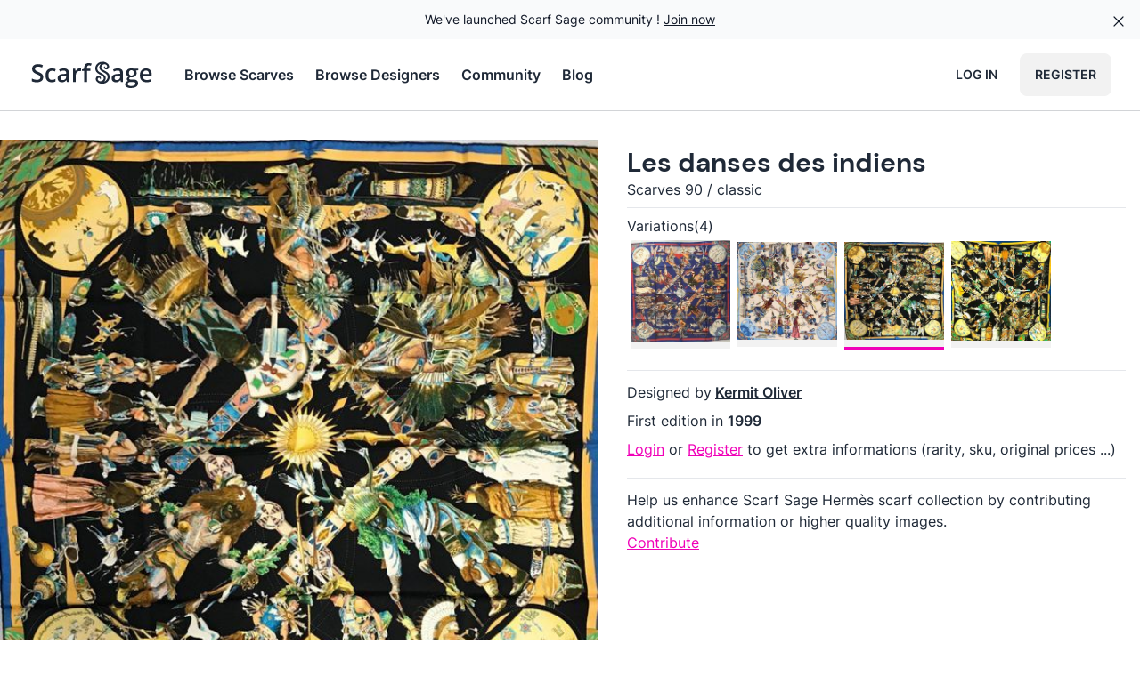

--- FILE ---
content_type: text/html; charset=utf-8
request_url: https://scarfsage.com/hermes-scarves/620-les-danses-des-indiens/1769
body_size: 37422
content:
<!DOCTYPE html>
<html data-theme="light" lang="en">
  <head>
    <meta charset="utf-8">
    <meta name="viewport" content="width=device-width, initial-scale=1">
    <meta name="csrf-token" content="PRsBKB8BD3NwEAcAClU_OTwBYS1XAzZ9zSbynPXF3CDjb1Rilq9Goha8">
    
    
<title data-suffix=" | Scarf Sage">Les danses des indiens  - Hermès Scarf Details | Scarf Sage</title>
<link rel="canonical" href="https://scarfsage.com/hermes-scarves/620-les-danses-des-indiens/1769">

<meta name="description" content="Discover the Hermès scarf `Les danses des indiens`  by Kermit Oliver, first edited in 1999. View detailed information and picture at ScarfSage.com.">







<meta property="og:title" content="Les danses des indiens  - Hermès Scarf Details">

<meta property="og:description" content="Discover the Hermès scarf `Les danses des indiens`  by Kermit Oliver, first edited in 1999. View detailed information and picture at ScarfSage.com.">

<meta property="og:type" content="website">

<meta property="og:url" content="https://scarfsage.com/hermes-scarves/620-les-danses-des-indiens/1769">

<meta property="og:site_name" content="Scarf Sage">

<meta property="og:locale" content="en_US">

<meta property="og:image" content="https://cdn.scarfsage.com/620/620-les-danses-des-indiens-1769-s618.jpg">









    <link rel="manifest" href="/manifest.webmanifest">
    <link rel="icon" href="/favicon.ico" sizes="any">
    <link rel="icon" href="/icon.svg" type="image/svg+xml">
    <link rel="apple-touch-icon" href="/apple-touch-icon.png">
    <link phx-track-static rel="stylesheet" href="/assets/app-6cfa5cafbc37296f1c98af0429edd5ec.css?vsn=d">
    <script type="module" defer phx-track-static type="text/javascript" src="/assets/app-0ea3deab6cfda1717a04bff81dbca1bc.js?vsn=d">
    </script>
    <script defer data-domain="scarfsage.com" src="https://a.mrdotb.com/js/script.js">
    </script>
  </head>
  <body class="antialiased bg-base-100 flex flex-col min-h-screen">
    <div id="banner" class="relative isolate flex items-center gap-x-6 overflow-hidden bg-gray-50 px-6 py-2.5 sm:px-3.5 sm:before:flex-1">
  <div class="absolute left-[max(-7rem,calc(50%-52rem))] top-1/2 -z-10 -translate-y-1/2 transform-gpu blur-2xl" aria-hidden="true">
    <div class="aspect-[577/310] w-[36.0625rem] bg-gradient-to-r from-[#ff80b5] to-[#9089fc] opacity-30" style="clip-path: polygon(74.8% 41.9%, 97.2% 73.2%, 100% 34.9%, 92.5% 0.4%, 87.5% 0%, 75% 28.6%, 58.5% 54.6%, 50.1% 56.8%, 46.9% 44%, 48.3% 17.4%, 24.7% 53.9%, 0% 27.9%, 11.9% 74.2%, 24.9% 54.1%, 68.6% 100%, 74.8% 41.9%)">
    </div>
  </div>
  <div class="absolute left-[max(45rem,calc(50%+8rem))] top-1/2 -z-10 -translate-y-1/2 transform-gpu blur-2xl" aria-hidden="true">
    <div class="aspect-[577/310] w-[36.0625rem] bg-gradient-to-r from-[#ff80b5] to-[#9089fc] opacity-30" style="clip-path: polygon(74.8% 41.9%, 97.2% 73.2%, 100% 34.9%, 92.5% 0.4%, 87.5% 0%, 75% 28.6%, 58.5% 54.6%, 50.1% 56.8%, 46.9% 44%, 48.3% 17.4%, 24.7% 53.9%, 0% 27.9%, 11.9% 74.2%, 24.9% 54.1%, 68.6% 100%, 74.8% 41.9%)">
    </div>
  </div>
  <div class="flex flex-wrap items-center gap-x-4 gap-y-2">
    <p class="text-sm leading-6 text-gray-900">
      We've launched Scarf Sage community !
      <a class="link" href="https://community.scarfsage.com?ref=scarfsage.com">Join now</a>
    </p>
  </div>
  <div class="flex flex-1 justify-end">
    <button type="button" phx-click="[[&quot;hide&quot;,{&quot;to&quot;:&quot;#banner&quot;}]]" class="-m-3 p-3 focus-visible:outline-offset-[-4px]">
      <span class="sr-only">Dismiss</span>
      <span class="hero-x-mark h-5 w-5 text-gray-900"></span>
    </button>
  </div>
</div>
    <nav class="bg-base-100 border-b border-base-content/20 sticky top-0 md:static z-20">
  <div class="mx-auto px-2 sm:px-6 lg:px-8">
    <div class="relative flex h-20 justify-between">
      <div class="absolute inset-y-0 left-0 flex items-center sm:hidden">
        <button type="button" class="inline-flex items-center justify-center rounded-md p-2 text-gray-400 hover:bg-gray-100 hover:text-gray-500 focus:outline-none focus:ring-2 focus:ring-inset focus:ring-indigo-500" aria-controls="mobile-menu" aria-expanded="false" phx-click="[[&quot;remove_class&quot;,{&quot;names&quot;:[&quot;hidden&quot;],&quot;to&quot;:&quot;#mobile-menu.hidden&quot;}],[&quot;add_class&quot;,{&quot;names&quot;:[&quot;hidden&quot;],&quot;to&quot;:&quot;#mobile-menu:not(.hidden)&quot;}],[&quot;remove_class&quot;,{&quot;names&quot;:[&quot;hidden&quot;],&quot;to&quot;:&quot;#nav-burger.hidden&quot;}],[&quot;add_class&quot;,{&quot;names&quot;:[&quot;hidden&quot;],&quot;to&quot;:&quot;#nav-burger:not(.hidden)&quot;}],[&quot;remove_class&quot;,{&quot;names&quot;:[&quot;hidden&quot;],&quot;to&quot;:&quot;#nav-x.hidden&quot;}],[&quot;add_class&quot;,{&quot;names&quot;:[&quot;hidden&quot;],&quot;to&quot;:&quot;#nav-x:not(.hidden)&quot;}]]">
          <span class="sr-only">Open main menu</span>
          <span id="nav-burger" class="hero-bars-3 block w-6 h-6"></span>
          <span id="nav-x" class="hero-x-mark hidden w-6 h-6"></span>
        </button>
      </div>
      <div class="flex flex-1 items-center justify-center sm:items-stretch sm:justify-start">
        <div class="flex flex-shrink-0 items-center">
          <a href="/" data-phx-link="redirect" data-phx-link-state="replace" aria-label="Search page hermes scarves">
            <svg class="block h-8 w-auto md:hidden" xml:space="preserve" viewBox="0 0 350 530" xmlns="http://www.w3.org/2000/svg">
  <path d="M184.938 351.868c-14.43-12.97-31.672-20.848-47.898-30.322-25.312-14.779-51.294-28.487-75.09-45.708-32.443-23.479-51.549-55.574-55.17-95.154C.867 116.014 27.607 66.837 82.635 33.13c25.004-15.317 52.7-22.821 81.97-24.354 49.651-2.6 94.59 10.122 132.194 43.36 22.771 20.127 36.658 45.43 34.068 77.068-3.788 46.27-50.652 72.756-88.785 54.757-17.995-8.493-29.434-22.733-31.43-43.163-1.05-10.745 2.7-19.969 10.727-27.34.86-.79 1.641-1.825 2.958-1.526 1.737.394 1.465 1.96 1.666 3.24 1.676 10.666 6.318 19.512 15.406 25.811 8.734 6.054 18.02 6.965 27.407 2.408 9.709-4.714 14.683-12.731 15.64-23.77 1.804-20.843-18.29-39.794-33.672-47.28-35.922-17.478-96.173 5.36-103.51 56.708-2.966 20.754 4.631 38.242 19.037 53.031 10.637 10.92 23.965 17.903 37.06 25.178 27.077 15.04 55.247 28.225 80.832 45.8 31.386 21.563 52.145 51.03 57.202 89.006 6.891 51.747-7.753 97.338-45.42 134.347-20.517 20.158-45.526 32.638-73.234 40.12-24.924 6.73-50.195 8.718-75.726 5.854-38.937-4.367-74.2-17.63-102.052-46.288-18.269-18.797-29.827-41.09-28.438-68.103 1.853-36.021 26.047-66.457 66.806-66.92 26.653-.303 48.271 15.767 54.926 39.656 4.41 15.837-1.289 33.166-13.784 41.405-2.423-1.674-1.736-4.414-2.06-6.713-1.41-9.994-5.663-18.496-13.596-24.773-9.03-7.146-19.031-8.514-29.479-3.287-10.506 5.255-15.678 14.298-16.294 25.7-.79 14.614 6.572 25.904 16.463 35.605 15.434 15.138 34.59 19.524 55.35 16.914 25.106-3.156 45.468-15.041 59.292-36.491 15.698-24.359 15.441-55.214-9.22-77.222M105.655 71.714c-16.77 10.96-29.883 25.383-40.105 42.509-10.57 17.706-15.476 36.998-13.325 57.418 3.516 33.361 20.874 58.648 48.884 76.272 20.568 12.94 42.125 24.296 62.983 36.79 19.243 11.526 39.664 21.247 56.31 36.835 21.193 19.844 31.7 44.378 30.897 73.106-.758 27.148-12.037 50.527-29.48 71.064-.914 1.077-2.465 1.84-2.18 3.833 1.646.877 3.195.21 4.667-.483 3.913-1.843 7.948-3.495 11.654-5.696 29.772-17.677 49.828-43.051 57.987-76.769 5.944-24.566 3.156-48.308-11.882-69.622-10.737-15.218-24.365-27.374-40.3-36.8-14.471-8.56-29.333-16.464-44.018-24.663-18.898-10.552-38.413-20.133-55.577-33.501-37.58-29.271-51.006-74.438-34.664-118.712 6.197-16.79 16.584-30.66 29.67-42.668 1.203-1.103 3.157-1.937 2.6-4.748-12.13 3.511-23.048 8.97-34.12 15.835z" fill="currentColor"></path>
</svg>
          </a>
          <a href="/" data-phx-link="redirect" data-phx-link-state="replace" aria-label="Search page hermes scarves">
            <svg class="hidden h-8 w-auto md:block hover:text-base-content/80  transition-colors" viewBox="0 0 54.504 12.171" xmlns="http://www.w3.org/2000/svg">
  <path d="M31.634.557a4.27 4.27 0 0 0-.169.005 3.127 3.127 0 0 0-1.493.444c-1.003.615-1.49 1.51-1.383 2.689.066.72.414 1.306 1.006 1.733.433.314.907.564 1.368.833.296.173.61.316.873.553.45.4.454.963.168 1.407-.252.39-.623.607-1.08.664-.38.048-.728-.032-1.009-.308-.18-.176-.315-.382-.3-.648a.523.523 0 0 1 .297-.468.471.471 0 0 1 .537.06c.144.114.222.269.248.45.006.043-.007.093.037.123.228-.15.332-.466.251-.754-.121-.435-.515-.73-1-.723-.743.008-1.184.563-1.218 1.22-.025.492.186.898.519 1.24.507.522 1.15.764 1.859.844.465.052.926.016 1.38-.107.504-.136.96-.364 1.334-.731.686-.674.953-1.505.828-2.448-.092-.692-.47-1.229-1.043-1.622-.466-.32-.979-.56-1.472-.834-.239-.133-.482-.26-.676-.459-.262-.27-.4-.588-.346-.966.133-.936 1.23-1.352 1.885-1.033.28.136.647.481.614.861a.493.493 0 0 1-.285.433.469.469 0 0 1-.5-.044.667.667 0 0 1-.28-.47c-.004-.024.001-.052-.03-.06-.024-.005-.038.014-.054.029a.575.575 0 0 0-.196.498c.036.372.245.632.573.787.695.327 1.549-.155 1.618-.998.047-.577-.206-1.038-.621-1.404-.642-.568-1.402-.808-2.24-.796Zm-5.87.574c-.4 0-.744.064-1.034.191a1.348 1.348 0 0 0-.661.615c-.152.286-.228.672-.228 1.158v.398l-.935.356v.584h.935v4.796h1.215V4.433h1.39v-.925h-1.39V3.12c0-.33.064-.582.191-.754.131-.172.334-.258.61-.258.165 0 .32.017.465.051.145.031.276.066.393.104l.315-.92a3.442 3.442 0 0 0-.548-.145 3.56 3.56 0 0 0-.718-.067zm5.249.29c.01.051-.026.066-.047.086a1.984 1.984 0 0 0-.541.777c-.298.807-.053 1.63.632 2.163.312.244.668.419 1.012.61.267.15.538.294.802.45.29.172.539.393.734.67.274.389.325.822.217 1.27-.149.614-.514 1.076-1.057 1.398-.067.04-.14.07-.212.104-.027.013-.055.025-.085.009-.005-.036.023-.05.04-.07.317-.374.523-.8.537-1.295a1.694 1.694 0 0 0-.563-1.331c-.304-.284-.675-.462-1.026-.672-.38-.227-.773-.434-1.148-.67-.51-.321-.826-.782-.89-1.39-.04-.372.05-.723.242-1.046.186-.312.425-.575.73-.775.203-.125.402-.224.623-.288zm-26.98.144c-.499 0-.936.08-1.312.243a1.974 1.974 0 0 0-.868.697c-.203.304-.305.669-.305 1.096 0 .32.05.6.15.837.103.234.243.438.419.61.175.172.375.322.6.45.226.127.464.24.712.34.365.149.669.288.91.42.244.127.427.268.548.423.12.155.18.344.18.568a.99.99 0 0 1-.155.553.998.998 0 0 1-.475.362c-.21.083-.475.124-.796.124-.393 0-.778-.053-1.157-.16a8.446 8.446 0 0 1-1.029-.367v1.168c.183.086.384.16.605.222.224.059.461.103.713.134.251.031.515.047.79.047.566 0 1.051-.086 1.458-.258.41-.173.723-.42.94-.745.22-.323.331-.71.331-1.157 0-.396-.077-.725-.232-.987a2.045 2.045 0 0 0-.672-.682c-.29-.19-.643-.37-1.06-.543-.361-.151-.658-.29-.888-.413a1.534 1.534 0 0 1-.507-.409.945.945 0 0 1-.16-.558.9.9 0 0 1 .14-.506.933.933 0 0 1 .418-.336c.183-.08.405-.119.667-.119.303 0 .6.038.889.114.292.076.594.177.904.305l.393-.998A5.714 5.714 0 0 0 5.15 1.69a4.818 4.818 0 0 0-1.116-.124Zm40.02 1.83c-.48 0-.888.077-1.226.232a1.664 1.664 0 0 0-.77.667c-.175.289-.263.64-.263 1.054 0 .389.09.728.269 1.018.182.286.423.492.723.62a1.935 1.935 0 0 0-.543.44.853.853 0 0 0-.18.547c0 .179.055.343.165.49.114.145.248.252.403.321-.41.093-.725.26-.946.501-.22.245-.33.543-.33.894 0 .503.206.894.62 1.174.413.279 1.007.418 1.783.418 1.009 0 1.782-.177 2.32-.532.537-.352.806-.853.806-1.504 0-.513-.165-.903-.496-1.168-.33-.265-.81-.398-1.437-.398h-.987a2.35 2.35 0 0 1-.475-.041.665.665 0 0 1-.29-.124.291.291 0 0 1-.098-.227c0-.114.033-.216.098-.305a.939.939 0 0 1 .285-.254c.162.021.329.035.5.042.717 0 1.279-.17 1.686-.507.41-.34.615-.808.615-1.4a1.707 1.707 0 0 0-.305-.992l.971-.181v-.677h-1.98a1.527 1.527 0 0 0-.242-.047 4.222 4.222 0 0 0-.341-.041 2.966 2.966 0 0 0-.336-.02zm-34.01.005c-.537 0-1.014.105-1.43.315-.414.21-.738.535-.972.976-.234.441-.352 1.01-.352 1.706 0 .668.107 1.22.32 1.653.214.434.52.757.916.967.396.21.864.315 1.405.315.362 0 .667-.031.915-.093.248-.059.48-.15.697-.274V7.911c-.22.12-.454.219-.702.294a2.88 2.88 0 0 1-.843.114c-.317 0-.584-.072-.8-.217a1.347 1.347 0 0 1-.492-.651c-.11-.29-.165-.644-.165-1.065 0-.434.053-.797.16-1.09.11-.293.276-.513.496-.661.224-.149.503-.223.837-.223.204 0 .416.03.636.088.22.059.436.131.646.217l.362-.971a3.255 3.255 0 0 0-.708-.243 3.819 3.819 0 0 0-.925-.103Zm5.08 0c-.385 0-.757.046-1.116.14a4.405 4.405 0 0 0-.95.36l.392.859c.255-.121.517-.223.786-.305.269-.083.546-.124.832-.124.334 0 .592.084.775.253.186.169.279.451.279.847v.3l-.992.036c-.889.031-1.554.195-1.995.491-.437.297-.656.74-.656 1.328 0 .397.077.724.232.982.155.259.367.452.636.579.269.124.574.186.915.186.323 0 .597-.034.821-.103.228-.066.427-.166.6-.3.172-.134.34-.305.501-.512h.041l.233.812h.863v-3.85c0-.679-.186-1.178-.558-1.499-.369-.32-.915-.48-1.638-.48Zm6.796 0c-.262 0-.503.051-.723.155-.217.1-.41.234-.58.403a2.54 2.54 0 0 0-.423.558h-.057l-.165-1.008h-.951v5.72h1.22V6.238c0-.283.043-.531.129-.745a1.462 1.462 0 0 1 .878-.852 1.78 1.78 0 0 1 .62-.109c.083 0 .176.005.28.016.106.01.196.026.268.046l.114-1.137a3.501 3.501 0 0 0-.61-.057zm16.31 0c-.387 0-.759.046-1.117.14a4.405 4.405 0 0 0-.95.36l.392.859c.255-.121.517-.223.785-.305.269-.083.546-.124.832-.124.334 0 .593.084.775.253.187.169.28.451.28.847v.3l-.993.036c-.889.031-1.553.195-1.994.491-.438.297-.657.74-.657 1.328 0 .397.078.724.233.982.155.259.367.452.635.579.27.124.574.186.915.186.324 0 .598-.034.822-.103.227-.066.427-.166.6-.3.172-.134.339-.305.5-.512h.042l.232.812h.863v-3.85c0-.679-.186-1.178-.558-1.499-.368-.32-.914-.48-1.638-.48Zm12.04 0c-.524 0-.982.117-1.375.35a2.347 2.347 0 0 0-.914 1.024c-.218.448-.326.992-.326 1.633 0 .644.119 1.183.357 1.618.24.434.573.76.997.981.427.217.921.326 1.483.326a5.27 5.27 0 0 0 1.065-.093c.296-.062.587-.16.873-.295v-.987c-.31.138-.612.243-.904.316-.29.069-.617.103-.982.103-.514 0-.913-.15-1.2-.45-.282-.3-.43-.727-.444-1.281h3.82v-.651c0-.538-.099-1-.295-1.385a2.112 2.112 0 0 0-.843-.894c-.365-.21-.802-.315-1.312-.315Zm-6.232.79c.348 0 .61.097.785.29.18.192.269.482.269.868 0 .355-.086.63-.259.827-.172.192-.435.289-.79.289-.345 0-.607-.097-.786-.29-.175-.196-.263-.468-.263-.816 0-.386.088-.677.263-.873.18-.197.44-.295.78-.295zm6.232.124c.286 0 .52.062.703.186.186.124.323.297.413.517.093.22.141.474.145.76h-2.605c.042-.48.18-.843.414-1.09.237-.249.547-.373.93-.373zm-34.153 2.18v.497c0 .465-.14.818-.419 1.06-.275.237-.623.356-1.044.356-.275 0-.497-.064-.666-.191-.17-.131-.253-.338-.253-.62 0-.324.122-.58.366-.765.245-.186.67-.29 1.277-.31zm23.104 0v.497c0 .465-.14.818-.418 1.06-.276.237-.624.356-1.044.356-.276 0-.498-.064-.667-.191-.169-.131-.253-.338-.253-.62 0-.324.122-.58.367-.765.245-.186.67-.29 1.276-.31zm4.383 2.709h.899c.275 0 .506.019.692.057.186.037.326.106.419.206.093.1.14.243.14.43a.75.75 0 0 1-.223.542c-.148.155-.367.274-.656.356-.29.083-.646.124-1.07.124-.427 0-.758-.07-.992-.211a.67.67 0 0 1-.346-.605c0-.19.046-.351.14-.486a.921.921 0 0 1 .402-.31c.172-.069.37-.103.595-.103z" fill="currentColor"></path>
</svg>
          </a>
        </div>
        <div class="hidden sm:ml-8 sm:flex items-center justify-center space-x-6">
          <a href="/hermes-scarves" class="font-semibold hover:text-base-content/80 transition-colors">
            Browse Scarves
          </a>

          <a href="/hermes-scarves/designers" class="font-semibold hover:text-base-content/80 transition-colors">
            Browse Designers
          </a>

          <a href="https://community.scarfsage.com?ref=scarfsage.com" class="font-semibold hover:text-base-content/80 transition-colors">
            Community
          </a>
          <a href="/blog" class="font-semibold hover:text-base-content/80 transition-colors">
            Blog
          </a>
        </div>
      </div>
      <div class="space-x-2 absolute inset-y-0 right-0 flex items-center pr-2 sm:static sm:inset-auto sm:ml-6 sm:pr-0">
        
          <a href="/users/log_in" class="hidden md:flex btn btn-ghost">
            Log in
          </a>
          <a href="/users/register" class="btn">
            Register
          </a>
        
      </div>
    </div>
  </div>

  <div class="hidden md:hidden" id="mobile-menu">
    <div class="space-y-1 px-2 pt-2 pb-3 sm:px-3">
      <a href="/hermes-scarves" class="btn btn-ghost w-full justify-start gap-2">
        Browse Scarves
      </a>
      <a href="/hermes-scarves/designers" class="btn btn-ghost w-full justify-start gap-2">
        Browse Designers
      </a>
      <a href="https://community.scarfsage.com?ref=scarfsage.com" class="btn btn-ghost w-full justify-start gap-2">
        Community
      </a>
      <a href="/blog" class="btn btn-ghost w-full justify-start gap-2">
        Blog
      </a>
    </div>

    
    
  </div>
</nav>
    <div id="phx-GIy2RxA1Ws6t-oZB" data-phx-main data-phx-session="SFMyNTY.[base64].f3KtaFZJIxlM-ZdvK1-Jc6WWluNbKT1j81nsZfnva2s" data-phx-static="SFMyNTY.g2gDaAJhBnQAAAADdwJpZG0AAAAUcGh4LUdJeTJSeEExV3M2dC1vWkJ3BWZsYXNodAAAAAB3CmFzc2lnbl9uZXdsAAAAAXcMY3VycmVudF91c2Vyam4GAEOZ-N-bAWIAAVGA.iIqvj4Z1Uag9FhvFwMNM6up4a3VXUoXrRMqKlVHK1cE" class="flex-1 flex flex-col"><div>
  
  
  <div id="disconnected" data-show="[[&quot;show&quot;,{&quot;to&quot;:&quot;#disconnected&quot;,&quot;transition&quot;:[[&quot;transition-all&quot;,&quot;transform&quot;,&quot;ease-out&quot;,&quot;duration-300&quot;],[&quot;opacity-0&quot;,&quot;translate-y-4&quot;,&quot;sm:translate-y-0&quot;,&quot;sm:scale-95&quot;],[&quot;opacity-100&quot;,&quot;translate-y-0&quot;,&quot;sm:scale-100&quot;]]}]]" data-hide="[[&quot;hide&quot;,{&quot;time&quot;:200,&quot;to&quot;:&quot;#disconnected&quot;,&quot;transition&quot;:[[&quot;transition-all&quot;,&quot;transform&quot;,&quot;ease-in&quot;,&quot;duration-200&quot;],[&quot;opacity-100&quot;,&quot;translate-y-0&quot;,&quot;sm:scale-100&quot;],[&quot;opacity-0&quot;,&quot;translate-y-4&quot;,&quot;sm:translate-y-0&quot;,&quot;sm:scale-95&quot;]]}]]" role="alert" class="fixed hidden top-2 right-2 w-80 sm:w-96 z-30 rounded-lg p-3 shadow-md shadow-zinc-900/5 ring-1 bg-rose-50 p-3 text-rose-900 shadow-md ring-rose-500 fill-rose-900" phx-connected="[[&quot;hide&quot;,{&quot;time&quot;:200,&quot;to&quot;:&quot;#disconnected&quot;,&quot;transition&quot;:[[&quot;transition-all&quot;,&quot;transform&quot;,&quot;ease-in&quot;,&quot;duration-200&quot;],[&quot;opacity-100&quot;,&quot;translate-y-0&quot;,&quot;sm:scale-100&quot;],[&quot;opacity-0&quot;,&quot;translate-y-4&quot;,&quot;sm:translate-y-0&quot;,&quot;sm:scale-95&quot;]]}]]" phx-disconnected="[[&quot;show&quot;,{&quot;to&quot;:&quot;#disconnected&quot;,&quot;transition&quot;:[[&quot;transition-all&quot;,&quot;transform&quot;,&quot;ease-out&quot;,&quot;duration-300&quot;],[&quot;opacity-0&quot;,&quot;translate-y-4&quot;,&quot;sm:translate-y-0&quot;,&quot;sm:scale-95&quot;],[&quot;opacity-100&quot;,&quot;translate-y-0&quot;,&quot;sm:scale-100&quot;]]}]]">
  <p class="flex items-center gap-1.5 text-[0.8125rem] font-semibold leading-6">
    
    <span class="hero-exclamation-circle-mini h-4 w-4"></span>
    <span class="flash-title">We can&#39;t find the internet</span>
  </p>
  <p class="mt-2 text-[0.8125rem] leading-5 flash-message">
    Attempting to reconnect
    <span class="hero-arrow-path ml-1 w-3 h-3 inline animate-spin"></span>
  </p>
  
</div>
  <div id="notification-success" data-show="[[&quot;show&quot;,{&quot;to&quot;:&quot;#notification-success&quot;,&quot;transition&quot;:[[&quot;transition-all&quot;,&quot;transform&quot;,&quot;ease-out&quot;,&quot;duration-300&quot;],[&quot;opacity-0&quot;,&quot;translate-y-4&quot;,&quot;sm:translate-y-0&quot;,&quot;sm:scale-95&quot;],[&quot;opacity-100&quot;,&quot;translate-y-0&quot;,&quot;sm:scale-100&quot;]]}]]" data-hide="[[&quot;hide&quot;,{&quot;time&quot;:200,&quot;to&quot;:&quot;#notification-success&quot;,&quot;transition&quot;:[[&quot;transition-all&quot;,&quot;transform&quot;,&quot;ease-in&quot;,&quot;duration-200&quot;],[&quot;opacity-100&quot;,&quot;translate-y-0&quot;,&quot;sm:scale-100&quot;],[&quot;opacity-0&quot;,&quot;translate-y-4&quot;,&quot;sm:translate-y-0&quot;,&quot;sm:scale-95&quot;]]}]]" phx-click="[[&quot;hide&quot;,{&quot;time&quot;:200,&quot;to&quot;:&quot;#notification-success&quot;,&quot;transition&quot;:[[&quot;transition-all&quot;,&quot;transform&quot;,&quot;ease-in&quot;,&quot;duration-200&quot;],[&quot;opacity-100&quot;,&quot;translate-y-0&quot;,&quot;sm:scale-100&quot;],[&quot;opacity-0&quot;,&quot;translate-y-4&quot;,&quot;sm:translate-y-0&quot;,&quot;sm:scale-95&quot;]]}]]" role="alert" class="fixed hidden top-2 right-2 w-80 sm:w-96 z-30 rounded-lg p-3 shadow-md shadow-zinc-900/5 ring-1 bg-emerald-50 text-emerald-800 ring-emerald-500 fill-cyan-900">
  <p class="flex items-center gap-1.5 text-[0.8125rem] font-semibold leading-6">
    <span class="hero-information-circle-mini h-4 w-4"></span>
    
    <span class="flash-title">title</span>
  </p>
  <p class="mt-2 text-[0.8125rem] leading-5 flash-message"></p>
  <button type="button" class="group absolute top-2 right-1 p-2" aria-label="close">
    <span class="hero-x-mark-solid h-5 w-5 opacity-40 group-hover:opacity-70"></span>
  </button>
</div>
</div>
<div class="flex-1">
  <div class="block lg:flex lg:mt-8 lg:mx-auto max-w-7xl lg:space-x-4">
    <div class="md:flex md:flex-col">
      <div class="flex justify-between py-2 px-4 lg:hidden bg-base-100">
        <div class="sm:hidden">
          <button class="btn phx-submit-loading:opacity-75 btn-square btn-outline" phx-target="1" phx-click="collection" phx-value-id="1769">
  
            <span class="hero-folder-mini w-6 h-6"></span>
            <span class="sr-only">Save</span>
          
</button>
          <button class="btn phx-submit-loading:opacity-75 btn-square btn-outline" phx-target="1" phx-click="[[&quot;remove_class&quot;,{&quot;names&quot;:[&quot;text-secondary&quot;],&quot;to&quot;:&quot;.liked-variation.text-secondary&quot;}],[&quot;add_class&quot;,{&quot;names&quot;:[&quot;text-secondary&quot;],&quot;to&quot;:&quot;.liked-variation:not(.text-secondary)&quot;}],[&quot;push&quot;,{&quot;event&quot;:&quot;like&quot;}]]" phx-value-id="1769">
  
            <span class="hero-heart-mini liked-variation w-6 h-6"></span>
            <span class="sr-only">Like</span>
          
</button>
        </div>
        <div class="hidden sm:block">
          <button class="btn phx-submit-loading:opacity-75 btn-outline gap-2" phx-target="1" phx-click="collection" phx-value-id="1769">
  
            Save
            <span class="hero-folder-mini w-6 h-6"></span>
          
</button>
          <button class="btn phx-submit-loading:opacity-75 gap-2 btn-outline" phx-target="1" phx-click="[[&quot;remove_class&quot;,{&quot;names&quot;:[&quot;text-secondary&quot;],&quot;to&quot;:&quot;.liked-variation.text-secondary&quot;}],[&quot;add_class&quot;,{&quot;names&quot;:[&quot;text-secondary&quot;],&quot;to&quot;:&quot;.liked-variation:not(.text-secondary)&quot;}],[&quot;push&quot;,{&quot;event&quot;:&quot;like&quot;}]]" phx-value-id="1769">
  
            Like
            <span class="hero-heart-mini liked-variation w-6 h-6"></span>
          
</button>
        </div>
        <div class="sm:hidden">
          <a href="https://cdn.scarfsage.com/38043ee5-2434-4e3b-b322-9863afef1411.jpg" class="btn btn-square btn-outline btn-primary" target="_blank">
            <span class="hero-arrow-down-on-square-mini w-6 h-6"></span>
            <span class="sr-only">Download</span>
          </a>
          <button class="btn phx-submit-loading:opacity-75 btn-square btn-outline btn-primary" phx-target="1" phx-click="share">
  
            <span class="hero-share-mini w-6 h-6"></span>
            <span class="sr-only">Share</span>
          
</button>
        </div>
        <div class="hidden sm:block">
          <a href="https://cdn.scarfsage.com/38043ee5-2434-4e3b-b322-9863afef1411.jpg" class="btn btn-outline btn-primary" target="_blank">
            Download
          </a>
          <button class="btn phx-submit-loading:opacity-75 gap-2 btn-outline btn-primary" phx-target="1" phx-click="share">
  
            Share
          
</button>
        </div>
      </div>

      <div class="bg-base-200 flex relative items-center">
        <div class="absolute inset-0 opacity-0 transition-opacity ease-in delay-100 lg:hover:opacity-100">
          <div class="w-full h-full relative">
            <div class="absolute inset-0 opacity-20 bg-black"></div>
            <div class="absolute top-0 left-0 mt-4 ml-4 space-x-2">
              <button class="btn phx-submit-loading:opacity-75 btn-sm gap-2" phx-target="1" phx-click="collection" phx-value-id="1769">
  
                <span class="hero-folder-mini w-4 h-4"></span>
                Save
              
</button>
              <button class="btn phx-submit-loading:opacity-75 btn btn-sm gap-2" phx-target="1" phx-click="[[&quot;remove_class&quot;,{&quot;names&quot;:[&quot;text-secondary&quot;],&quot;to&quot;:&quot;.liked-variation.text-secondary&quot;}],[&quot;add_class&quot;,{&quot;names&quot;:[&quot;text-secondary&quot;],&quot;to&quot;:&quot;.liked-variation:not(.text-secondary)&quot;}],[&quot;push&quot;,{&quot;event&quot;:&quot;like&quot;}]]" phx-value-id="1769">
  
                <span class="hero-heart-mini liked-variation w-4 h-4"></span>
                Like
              
</button>
            </div>
            <div class="absolute top-0 right-0 mt-4 mr-4 space-x-2">
              <a href="https://cdn.scarfsage.com/38043ee5-2434-4e3b-b322-9863afef1411.jpg" class="btn btn-sm btn-primary gap-2" target="_blank">
                Download
              </a>
              <button class="btn phx-submit-loading:opacity-75 btn btn-sm btn-primary gap-2" phx-target="1" phx-click="share">
  
                Share
              
</button>
            </div>
          </div>
        </div>
        <div class="flex items-center mx-auto md:w-[36rem] lg:w-[42rem] lg:aspect-square">
  
          <img id="scarf-img" class="w-full" alt="A variation of the Hermès scarf `Les danses des indiens ` first edited in 1999 by `Kermit Oliver`" src="https://cdn.scarfsage.com/620/620-les-danses-des-indiens-1769-s480.jpg" srcset="https://cdn.scarfsage.com/620/620-les-danses-des-indiens-1769-s240.jpg 240w,https://cdn.scarfsage.com/620/620-les-danses-des-indiens-1769-s480.jpg 480w,https://cdn.scarfsage.com/620/620-les-danses-des-indiens-1769-s618.jpg 768w" sizes="
    (min-width: 1024px) 42rem,
    (min-width: 768px) 36rem,
    100vw
  ">
        
</div>
      </div>
      <div class="mt-2 text-center text-sm italic text-base-content/60">
        Source of the picture:
        <span class="text-semibold">Le Brech &amp; Associés</span>
      </div>
    </div>

    <div class="md:bg-base-100">
      <div class="py-2 px-4">
        <h1 class="font-display font-bold text-3xl">
          <a class="cursor-default" href="/hermes-scarves/620-les-danses-des-indiens/1769" onclick="event.preventDefault()">
            Les danses des indiens
          </a>
        </h1>
        <div class="scarf-category">
          Scarves 90
          <span>/</span>
          classic
        </div>
      </div>

      

      

      <hr class="mx-4">

      <div class="pt-2 pb-4 px-4">
        <div>Variations(4)</div>
        <div class="flex overflow-x-auto items-center md:flex-wrap scrollbar-hide snap-x snap-mandatory">
          
          <a href="/hermes-scarves/620-les-danses-des-indiens/1767" data-phx-link="patch" data-phx-link-state="push" class="border-base-100 transition-colors pb-2 m-1 bg-base-200 flex items-center overflow-y-hidden aspect-1 basis-28 grow-0 shrink-0 border-b-4 hover:border-secondary" phx-value-scarf-slug="620-les-danses-des-indiens" phx-value-variation-id="1767">
            <img class="w-full" src="https://cdn.scarfsage.com/620/620-les-danses-des-indiens-1767-s240.jpg" alt="A variation of the Hermès scarf `Les danses des indiens ` first edited in 1999 by `Kermit Oliver`">
          </a><a href="/hermes-scarves/620-les-danses-des-indiens/1768" data-phx-link="patch" data-phx-link-state="push" class="border-base-100 transition-colors pb-2 m-1 bg-base-200 flex items-center overflow-y-hidden aspect-1 basis-28 grow-0 shrink-0 border-b-4 hover:border-secondary" phx-value-scarf-slug="620-les-danses-des-indiens" phx-value-variation-id="1768">
            <img class="w-full" src="https://cdn.scarfsage.com/620/620-les-danses-des-indiens-1768-s240.jpg" alt="A variation of the Hermès scarf `Les danses des indiens ` first edited in 1999 by `Kermit Oliver`">
          </a><a href="/hermes-scarves/620-les-danses-des-indiens/1769" data-phx-link="patch" data-phx-link-state="push" class="border-secondary transition-colors pb-2 m-1 bg-base-200 flex items-center overflow-y-hidden aspect-1 basis-28 grow-0 shrink-0 border-b-4 hover:border-secondary" phx-value-scarf-slug="620-les-danses-des-indiens" phx-value-variation-id="1769">
            <img class="w-full" src="https://cdn.scarfsage.com/620/620-les-danses-des-indiens-1769-s240.jpg" alt="A variation of the Hermès scarf `Les danses des indiens ` first edited in 1999 by `Kermit Oliver`">
          </a><a href="/hermes-scarves/620-les-danses-des-indiens/1770" data-phx-link="patch" data-phx-link-state="push" class="border-base-100 transition-colors pb-2 m-1 bg-base-200 flex items-center overflow-y-hidden aspect-1 basis-28 grow-0 shrink-0 border-b-4 hover:border-secondary" phx-value-scarf-slug="620-les-danses-des-indiens" phx-value-variation-id="1770">
            <img class="w-full" src="https://cdn.scarfsage.com/620/620-les-danses-des-indiens-1770-s240.jpg" alt="A variation of the Hermès scarf `Les danses des indiens ` first edited in 1999 by `Kermit Oliver`">
          </a>
        </div>
      </div>

      <hr class="mx-4">

      <div class="py-3 px-4 space-y-2">
        

        <p id="designed-by" class="flex space-x-1">
          <span>Designed by</span>
          
  
              <a href="/hermes-scarves/designers/44-kermit-oliver" data-phx-link="redirect" data-phx-link-state="push" class="link font-semibold">
                Kermit Oliver
              </a>
            

        </p>

        <p>
          First edition in <span class="font-semibold">1999</span>
        </p>

        

        <p>
          <a href="/users/log_in" class="link text-secondary">Login</a>
          or <a href="/users/register" class="link text-secondary">Register</a>
          to get extra informations (rarity, sku, original prices ...)
        </p>

        

        <p class="prose">
          
        </p>
      </div>

      

      

      <hr class="mx-4">

      <div class="py-3 px-4">
        <p>
          Help us enhance Scarf Sage Hermès scarf collection by contributing additional information or higher quality images.
        </p>
        <p>
          <a href="https://community.scarfsage.com/t/about-the-contribute-category/454" class="link text-secondary" target="_blank">
            Contribute
          </a>
        </p>
      </div>
    </div>
  </div>

  

  <div id="discourse-hook" phx-hook="Discourse" data-url="https://scarfsage.com/hermes-scarves/620-les-danses-des-indiens/1769" class="my-6 max-w-7xl lg:mx-auto px-4 lg:px-0">
  <h3 class="font-semibold text-base-content text-2xl">Comments</h3>
  <div class="mt-2" id="discourse-comments"></div>
</div>
</div>

<div id="user-modals-component">
  

  

  

  
</div></div>
    <footer class="mt-10 bg-base-100 border-t border-base-content/20" aria-labelledby="footer-heading">
  <h2 id="footer-heading" class="sr-only">Footer</h2>
  <div class="mx-auto px-6 pb-8 lg:px-8 pt-8">
    <div class="xl:grid xl:grid-cols-3 xl:gap-8">
      <div class="space-y-8">
        <a href="/hermes-scarves" data-phx-link="redirect" data-phx-link-state="push">
          <svg class="h-7" xml:space="preserve" viewBox="0 0 350 530" xmlns="http://www.w3.org/2000/svg">
  <path d="M184.938 351.868c-14.43-12.97-31.672-20.848-47.898-30.322-25.312-14.779-51.294-28.487-75.09-45.708-32.443-23.479-51.549-55.574-55.17-95.154C.867 116.014 27.607 66.837 82.635 33.13c25.004-15.317 52.7-22.821 81.97-24.354 49.651-2.6 94.59 10.122 132.194 43.36 22.771 20.127 36.658 45.43 34.068 77.068-3.788 46.27-50.652 72.756-88.785 54.757-17.995-8.493-29.434-22.733-31.43-43.163-1.05-10.745 2.7-19.969 10.727-27.34.86-.79 1.641-1.825 2.958-1.526 1.737.394 1.465 1.96 1.666 3.24 1.676 10.666 6.318 19.512 15.406 25.811 8.734 6.054 18.02 6.965 27.407 2.408 9.709-4.714 14.683-12.731 15.64-23.77 1.804-20.843-18.29-39.794-33.672-47.28-35.922-17.478-96.173 5.36-103.51 56.708-2.966 20.754 4.631 38.242 19.037 53.031 10.637 10.92 23.965 17.903 37.06 25.178 27.077 15.04 55.247 28.225 80.832 45.8 31.386 21.563 52.145 51.03 57.202 89.006 6.891 51.747-7.753 97.338-45.42 134.347-20.517 20.158-45.526 32.638-73.234 40.12-24.924 6.73-50.195 8.718-75.726 5.854-38.937-4.367-74.2-17.63-102.052-46.288-18.269-18.797-29.827-41.09-28.438-68.103 1.853-36.021 26.047-66.457 66.806-66.92 26.653-.303 48.271 15.767 54.926 39.656 4.41 15.837-1.289 33.166-13.784 41.405-2.423-1.674-1.736-4.414-2.06-6.713-1.41-9.994-5.663-18.496-13.596-24.773-9.03-7.146-19.031-8.514-29.479-3.287-10.506 5.255-15.678 14.298-16.294 25.7-.79 14.614 6.572 25.904 16.463 35.605 15.434 15.138 34.59 19.524 55.35 16.914 25.106-3.156 45.468-15.041 59.292-36.491 15.698-24.359 15.441-55.214-9.22-77.222M105.655 71.714c-16.77 10.96-29.883 25.383-40.105 42.509-10.57 17.706-15.476 36.998-13.325 57.418 3.516 33.361 20.874 58.648 48.884 76.272 20.568 12.94 42.125 24.296 62.983 36.79 19.243 11.526 39.664 21.247 56.31 36.835 21.193 19.844 31.7 44.378 30.897 73.106-.758 27.148-12.037 50.527-29.48 71.064-.914 1.077-2.465 1.84-2.18 3.833 1.646.877 3.195.21 4.667-.483 3.913-1.843 7.948-3.495 11.654-5.696 29.772-17.677 49.828-43.051 57.987-76.769 5.944-24.566 3.156-48.308-11.882-69.622-10.737-15.218-24.365-27.374-40.3-36.8-14.471-8.56-29.333-16.464-44.018-24.663-18.898-10.552-38.413-20.133-55.577-33.501-37.58-29.271-51.006-74.438-34.664-118.712 6.197-16.79 16.584-30.66 29.67-42.668 1.203-1.103 3.157-1.937 2.6-4.748-12.13 3.511-23.048 8.97-34.12 15.835z" fill="currentColor"></path>
</svg>
        </a>
        <p class="text-sm leading-6 text-base-content/80">
          Discover the timeless elegance of Hermes scarves with Scarf Sage.
        </p>
        
      </div>

      <div class="mt-8 grid grid-cols-1 sm:grid-cols-2 md:grid-cols-4 gap-4 xl:mt-0 xl:col-span-2">
        <div>
          <h3 class="text-sm font-semibold leading-6 text-base-content">Discover</h3>
          <ul role="list" class="mt-6 space-y-4">
            <li>
              <a href="/hermes-scarves" data-phx-link="redirect" data-phx-link-state="push" class="text-sm leading-6 text-base-content/80 hover:text-base-content">
                Scarves
              </a>
            </li>
            <li>
              <a href="/hermes-scarves/designers" data-phx-link="redirect" data-phx-link-state="push" class="text-sm leading-6 text-base-content/80 hover:text-base-content">
                Designers
              </a>
            </li>
          </ul>
        </div>
        
        <div>
          <h3 class="text-sm font-semibold leading-6 text-base-content">Company</h3>
          <ul role="list" class="mt-6 space-y-4">
            <li>
              <a href="/about" data-phx-link="redirect" data-phx-link-state="push" class="text-sm leading-6 text-base-content/80 hover:text-base-content">
                About
              </a>
            </li>

            <li>
              <a href="/blog" data-phx-link="redirect" data-phx-link-state="push" class="text-sm leading-6 text-base-content/80 hover:text-base-content">
                Blog
              </a>
            </li>

            <li>
              <a href="https://community.scarfsage.com?ref=scarfsage.com" class="text-sm leading-6 text-base-content/80 hover:text-base-content">
                Community
              </a>
            </li>

            <li>
              <a href="mailto:hello@scarfsage.com" target="_blank" class="text-sm leading-6 text-base-content/80 hover:text-base-content">
                Contact us
              </a>
            </li>
          </ul>
        </div>

        <div>
          <h3 class="text-sm font-semibold leading-6 text-base-content">Legal</h3>
          <ul role="list" class="mt-6 space-y-4">
            <li>
              <a href="/privacy" data-phx-link="redirect" data-phx-link-state="push" class="text-sm leading-6 text-base-content/80 hover:text-base-content">
                Privacy Policy
              </a>
            </li>

            <li>
              <a href="/terms" data-phx-link="redirect" data-phx-link-state="push" class="text-sm leading-6 text-base-content/80 hover:text-base-content">
                Terms of service
              </a>
            </li>
          </ul>
        </div>
      </div>
    </div>
    <div class="mt-8 border-t border-gray-900/10 pt-8 sm:mt-10 lg:mt-12">
      <p class="text-xs leading-5 text-gray-500">
        &copy; 2024 scarfsage.com. All rights reserved. <br>
        scarfsage.com isn't endorsed by Hermès and doesn't reflect the views or opinions of Hermès or anyone officially involved in producing or managing Hermès products. Hermès is a trademark or registered trademark of &copy;Hermès
      </p>
    </div>
  </div>
</footer>
  </body>
  <!-- Awin -->
</html>

--- FILE ---
content_type: text/javascript
request_url: https://scarfsage.com/assets/app-0ea3deab6cfda1717a04bff81dbca1bc.js?vsn=d
body_size: 215522
content:
import{a as Ne,c as We}from"./chunk-LTNXT5QO.js";var rs=Ne((La,ss)=>{var Ue=1e3,Be=Ue*60,Ve=Be*60,Me=Ve*24,Qr=Me*7,Zr=Me*365.25;ss.exports=function(e,t){t=t||{};var i=typeof e;if(i==="string"&&e.length>0)return en(e);if(i==="number"&&isFinite(e))return t.long?sn(e):tn(e);throw new Error("val is not a non-empty string or a valid number. val="+JSON.stringify(e))};function en(e){if(e=String(e),!(e.length>100)){var t=/^(-?(?:\d+)?\.?\d+) *(milliseconds?|msecs?|ms|seconds?|secs?|s|minutes?|mins?|m|hours?|hrs?|h|days?|d|weeks?|w|years?|yrs?|y)?$/i.exec(e);if(!!t){var i=parseFloat(t[1]),s=(t[2]||"ms").toLowerCase();switch(s){case"years":case"year":case"yrs":case"yr":case"y":return i*Zr;case"weeks":case"week":case"w":return i*Qr;case"days":case"day":case"d":return i*Me;case"hours":case"hour":case"hrs":case"hr":case"h":return i*Ve;case"minutes":case"minute":case"mins":case"min":case"m":return i*Be;case"seconds":case"second":case"secs":case"sec":case"s":return i*Ue;case"milliseconds":case"millisecond":case"msecs":case"msec":case"ms":return i;default:return}}}}function tn(e){var t=Math.abs(e);return t>=Me?Math.round(e/Me)+"d":t>=Ve?Math.round(e/Ve)+"h":t>=Be?Math.round(e/Be)+"m":t>=Ue?Math.round(e/Ue)+"s":e+"ms"}function sn(e){var t=Math.abs(e);return t>=Me?At(e,t,Me,"day"):t>=Ve?At(e,t,Ve,"hour"):t>=Be?At(e,t,Be,"minute"):t>=Ue?At(e,t,Ue,"second"):e+" ms"}function At(e,t,i,s){var r=t>=i*1.5;return Math.round(e/i)+" "+s+(r?"s":"")}});var as=Ne((Ra,ns)=>{function rn(e){i.debug=i,i.default=i,i.coerce=c,i.disable=a,i.enable=r,i.enabled=l,i.humanize=rs(),i.destroy=p,Object.keys(e).forEach(g=>{i[g]=e[g]}),i.names=[],i.skips=[],i.formatters={};function t(g){let m=0;for(let C=0;C<g.length;C++)m=(m<<5)-m+g.charCodeAt(C),m|=0;return i.colors[Math.abs(m)%i.colors.length]}i.selectColor=t;function i(g){let m,C=null,x,w;function k(...E){if(!k.enabled)return;let L=k,A=Number(new Date),M=A-(m||A);L.diff=M,L.prev=m,L.curr=A,m=A,E[0]=i.coerce(E[0]),typeof E[0]!="string"&&E.unshift("%O");let j=0;E[0]=E[0].replace(/%([a-zA-Z%])/g,(S,O)=>{if(S==="%%")return"%";j++;let Y=i.formatters[O];if(typeof Y=="function"){let Q=E[j];S=Y.call(L,Q),E.splice(j,1),j--}return S}),i.formatArgs.call(L,E),(L.log||i.log).apply(L,E)}return k.namespace=g,k.useColors=i.useColors(),k.color=i.selectColor(g),k.extend=s,k.destroy=i.destroy,Object.defineProperty(k,"enabled",{enumerable:!0,configurable:!1,get:()=>C!==null?C:(x!==i.namespaces&&(x=i.namespaces,w=i.enabled(g)),w),set:E=>{C=E}}),typeof i.init=="function"&&i.init(k),k}function s(g,m){let C=i(this.namespace+(typeof m>"u"?":":m)+g);return C.log=this.log,C}function r(g){i.save(g),i.namespaces=g,i.names=[],i.skips=[];let m,C=(typeof g=="string"?g:"").split(/[\s,]+/),x=C.length;for(m=0;m<x;m++)!C[m]||(g=C[m].replace(/\*/g,".*?"),g[0]==="-"?i.skips.push(new RegExp("^"+g.slice(1)+"$")):i.names.push(new RegExp("^"+g+"$")))}function a(){let g=[...i.names.map(h),...i.skips.map(h).map(m=>"-"+m)].join(",");return i.enable(""),g}function l(g){if(g[g.length-1]==="*")return!0;let m,C;for(m=0,C=i.skips.length;m<C;m++)if(i.skips[m].test(g))return!1;for(m=0,C=i.names.length;m<C;m++)if(i.names[m].test(g))return!0;return!1}function h(g){return g.toString().substring(2,g.toString().length-2).replace(/\.\*\?$/,"*")}function c(g){return g instanceof Error?g.stack||g.message:g}function p(){console.warn("Instance method `debug.destroy()` is deprecated and no longer does anything. It will be removed in the next major version of `debug`.")}return i.enable(i.load()),i}ns.exports=rn});var os=Ne((oe,Et)=>{oe.formatArgs=an;oe.save=on;oe.load=ln;oe.useColors=nn;oe.storage=dn();oe.destroy=(()=>{let e=!1;return()=>{e||(e=!0,console.warn("Instance method `debug.destroy()` is deprecated and no longer does anything. It will be removed in the next major version of `debug`."))}})();oe.colors=["#0000CC","#0000FF","#0033CC","#0033FF","#0066CC","#0066FF","#0099CC","#0099FF","#00CC00","#00CC33","#00CC66","#00CC99","#00CCCC","#00CCFF","#3300CC","#3300FF","#3333CC","#3333FF","#3366CC","#3366FF","#3399CC","#3399FF","#33CC00","#33CC33","#33CC66","#33CC99","#33CCCC","#33CCFF","#6600CC","#6600FF","#6633CC","#6633FF","#66CC00","#66CC33","#9900CC","#9900FF","#9933CC","#9933FF","#99CC00","#99CC33","#CC0000","#CC0033","#CC0066","#CC0099","#CC00CC","#CC00FF","#CC3300","#CC3333","#CC3366","#CC3399","#CC33CC","#CC33FF","#CC6600","#CC6633","#CC9900","#CC9933","#CCCC00","#CCCC33","#FF0000","#FF0033","#FF0066","#FF0099","#FF00CC","#FF00FF","#FF3300","#FF3333","#FF3366","#FF3399","#FF33CC","#FF33FF","#FF6600","#FF6633","#FF9900","#FF9933","#FFCC00","#FFCC33"];function nn(){return typeof window<"u"&&window.process&&(window.process.type==="renderer"||window.process.__nwjs)?!0:typeof navigator<"u"&&navigator.userAgent&&navigator.userAgent.toLowerCase().match(/(edge|trident)\/(\d+)/)?!1:typeof document<"u"&&document.documentElement&&document.documentElement.style&&document.documentElement.style.WebkitAppearance||typeof window<"u"&&window.console&&(window.console.firebug||window.console.exception&&window.console.table)||typeof navigator<"u"&&navigator.userAgent&&navigator.userAgent.toLowerCase().match(/firefox\/(\d+)/)&&parseInt(RegExp.$1,10)>=31||typeof navigator<"u"&&navigator.userAgent&&navigator.userAgent.toLowerCase().match(/applewebkit\/(\d+)/)}function an(e){if(e[0]=(this.useColors?"%c":"")+this.namespace+(this.useColors?" %c":" ")+e[0]+(this.useColors?"%c ":" ")+"+"+Et.exports.humanize(this.diff),!this.useColors)return;let t="color: "+this.color;e.splice(1,0,t,"color: inherit");let i=0,s=0;e[0].replace(/%[a-zA-Z%]/g,r=>{r!=="%%"&&(i++,r==="%c"&&(s=i))}),e.splice(s,0,t)}oe.log=console.debug||console.log||(()=>{});function on(e){try{e?oe.storage.setItem("debug",e):oe.storage.removeItem("debug")}catch{}}function ln(){let e;try{e=oe.storage.getItem("debug")}catch{}return!e&&typeof process<"u"&&"env"in process&&(e=process.env.DEBUG),e}function dn(){try{return localStorage}catch{}}Et.exports=as()(oe);var{formatters:hn}=Et.exports;hn.j=function(e){try{return JSON.stringify(e)}catch(t){return"[UnexpectedJSONParseError]: "+t.message}}});var Ts=Ne((Qa,ys)=>{var Sn={blockClassName:"read-smore",wordsCount:30,charsCount:null,moreText:"Read More",lessText:"Read Less",isInline:!1,linkElement:"a"};ys.exports=function(e,t){t=Object.assign({},Sn,t);var i={originalContentArr:[],truncatedContentArr:[]};function s(l){return l.dataset.readSmoreChars!==void 0||t.charsCount!==null}function r(l,h,c){e[h].classList.toggle("is-expanded");var p=l.currentTarget;p.dataset.clicked!=="true"?(e[h].innerHTML=i.originalContentArr[h],p.innerHTML=t.lessText,p.dataset.clicked=!0,p.ariaExpanded=!0,c&&a(e[h])):(e[h].innerHTML=i.truncatedContentArr[h],p.innerHTML=t.moreText,p.dataset.clicked=!1,p.ariaExpanded=!1,c&&a(e[h]))}function a(l,h){l&&(l.lastElementChild.style.display="inline",l.style.display="inline"),h&&(h.style.display="inline")}return{init:function(){for(var l=0,h=e.length;l<h;++l)g=l,m=function(k){return k.dataset.readSmoreChars!==void 0?parseInt(k.dataset.readSmoreChars):t.charsCount!==null?parseInt(t.charsCount):k.dataset.readSmoreWords!==void 0?parseInt(k.dataset.readSmoreWords):t.wordsCount!==null?parseInt(t.wordsCount):void 0}(p=e[l]),x=function(k,E,L){L===void 0&&(L=!1);var A=function(M){return M.replace(/(^\s*)|(\s*$)/gi,"")}(k);return L?A.split("").slice(0,E-1).join("")+"...":A.split(/\s+/).slice(0,E-1).join(" ")+"..."}(C=p.innerHTML,m,s(p)),w=s(p)?C.length:(c=C,c!==null&&c!==""&&c.replace(/<[^>]+>/g,"")).split(" ").filter(function(k){return k.trim()!==""}).length,i.originalContentArr.push(C),i.truncatedContentArr.push(x),m<w&&(p.innerHTML=i.truncatedContentArr[g],function(k){var E=function(A){return A.dataset.readSmoreInline!==void 0||t.isInline===!0}(e[k]),L=document.createElement("span");L.className=t.blockClassName+"__link-wrap",L.innerHTML=`
      <`+t.linkElement+`
        class="`+t.blockClassName+`__link"
        style="cursor:pointer"
        aria-expanded="false"
        tabIndex="0">
          `+t.moreText+`
      </`+t.linkElement+`>
    `,E&&a(e[k],L),e[k].after(L),function(A,M){var j=e[A].nextSibling.firstElementChild;j.addEventListener("click",function(U){return r(U,A,M)}),j.addEventListener("keyup",function(U){U.keyCode===13&&t.linkElement==="a"&&r(U,A,M)})}(k,E)}(g));var c,p,g,m,C,x,w}}}});var ti=Ne((Zt,ei)=>{(function(e,t){typeof Zt=="object"&&typeof ei<"u"?ei.exports=t():typeof define=="function"&&define.amd?define(t):(e=typeof globalThis<"u"?globalThis:e||self).Tagify=t()})(Zt,function(){"use strict";function e(n,o){var u=Object.keys(n);if(Object.getOwnPropertySymbols){var d=Object.getOwnPropertySymbols(n);o&&(d=d.filter(function(f){return Object.getOwnPropertyDescriptor(n,f).enumerable})),u.push.apply(u,d)}return u}function t(n){for(var o=1;o<arguments.length;o++){var u=arguments[o]!=null?arguments[o]:{};o%2?e(Object(u),!0).forEach(function(d){i(n,d,u[d])}):Object.getOwnPropertyDescriptors?Object.defineProperties(n,Object.getOwnPropertyDescriptors(u)):e(Object(u)).forEach(function(d){Object.defineProperty(n,d,Object.getOwnPropertyDescriptor(u,d))})}return n}function i(n,o,u){return(o=function(d){var f=function(b,v){if(typeof b!="object"||b===null)return b;var T=b[Symbol.toPrimitive];if(T!==void 0){var _=T.call(b,v||"default");if(typeof _!="object")return _;throw new TypeError("@@toPrimitive must return a primitive value.")}return(v==="string"?String:Number)(b)}(d,"string");return typeof f=="symbol"?f:String(f)}(o))in n?Object.defineProperty(n,o,{value:u,enumerable:!0,configurable:!0,writable:!0}):n[o]=u,n}let s=(n,o,u,d)=>(n=""+n,o=""+o,d&&(n=n.trim(),o=o.trim()),u?n==o:n.toLowerCase()==o.toLowerCase()),r=(n,o)=>n&&Array.isArray(n)&&n.map(u=>a(u,o));function a(n,o){var u,d={};for(u in n)o.indexOf(u)<0&&(d[u]=n[u]);return d}function l(n){var o=document.createElement("div");return n.replace(/\&#?[0-9a-z]+;/gi,function(u){return o.innerHTML=u,o.innerText})}function h(n){return new DOMParser().parseFromString(n.trim(),"text/html").body.firstElementChild}function c(n,o){for(o=o||"previous";n=n[o+"Sibling"];)if(n.nodeType==3)return n}function p(n){return typeof n=="string"?n.replace(/&/g,"&amp;").replace(/</g,"&lt;").replace(/>/g,"&gt;").replace(/"/g,"&quot;").replace(/`|'/g,"&#039;"):n}function g(n){var o=Object.prototype.toString.call(n).split(" ")[1].slice(0,-1);return n===Object(n)&&o!="Array"&&o!="Function"&&o!="RegExp"&&o!="HTMLUnknownElement"}function m(n,o,u){function d(f,b){for(var v in b)if(b.hasOwnProperty(v)){if(g(b[v])){g(f[v])?d(f[v],b[v]):f[v]=Object.assign({},b[v]);continue}if(Array.isArray(b[v])){f[v]=Object.assign([],b[v]);continue}f[v]=b[v]}}return n instanceof Object||(n={}),d(n,o),u&&d(n,u),n}function C(){let n=[],o={};for(let u of arguments)for(let d of u)g(d)?o[d.value]||(n.push(d),o[d.value]=1):n.includes(d)||n.push(d);return n}function x(n){return String.prototype.normalize?typeof n=="string"?n.normalize("NFD").replace(/[\u0300-\u036f]/g,""):void 0:n}var w=()=>/(?=.*chrome)(?=.*android)/i.test(navigator.userAgent);function k(){return([1e7]+-1e3+-4e3+-8e3+-1e11).replace(/[018]/g,n=>(n^crypto.getRandomValues(new Uint8Array(1))[0]&15>>n/4).toString(16))}function E(n){return n&&n.classList&&n.classList.contains(this.settings.classNames.tag)}function L(n,o){var u=window.getSelection();return o=o||u.getRangeAt(0),typeof n=="string"&&(n=document.createTextNode(n)),o&&(o.deleteContents(),o.insertNode(n)),n}function A(n,o,u){return n?(o&&(n.__tagifyTagData=u?o:m({},n.__tagifyTagData||{},o)),n.__tagifyTagData):(console.warn("tag element doesn't exist",n,o),o)}function M(n){if(n&&n.parentNode){var o=n,u=window.getSelection(),d=u.getRangeAt(0);u.rangeCount&&(d.setStartAfter(o),d.collapse(!0),u.removeAllRanges(),u.addRange(d))}}function j(n,o){n.forEach(u=>{if(A(u.previousSibling)||!u.previousSibling){var d=document.createTextNode("\u200B");u.before(d),o&&M(d)}})}var U={delimiters:",",pattern:null,tagTextProp:"value",maxTags:1/0,callbacks:{},addTagOnBlur:!0,addTagOn:["blur","tab","enter"],onChangeAfterBlur:!0,duplicates:!1,whitelist:[],blacklist:[],enforceWhitelist:!1,userInput:!0,keepInvalidTags:!1,createInvalidTags:!0,mixTagsAllowedAfter:/,|\.|\:|\s/,mixTagsInterpolator:["[[","]]"],backspace:!0,skipInvalid:!1,pasteAsTags:!0,editTags:{clicks:2,keepInvalid:!0},transformTag:()=>{},trim:!0,a11y:{focusableTags:!1},mixMode:{insertAfterTag:"\xA0"},autoComplete:{enabled:!0,rightKey:!1,tabKey:!1},classNames:{namespace:"tagify",mixMode:"tagify--mix",selectMode:"tagify--select",input:"tagify__input",focus:"tagify--focus",tagNoAnimation:"tagify--noAnim",tagInvalid:"tagify--invalid",tagNotAllowed:"tagify--notAllowed",scopeLoading:"tagify--loading",hasMaxTags:"tagify--hasMaxTags",hasNoTags:"tagify--noTags",empty:"tagify--empty",inputInvalid:"tagify__input--invalid",dropdown:"tagify__dropdown",dropdownWrapper:"tagify__dropdown__wrapper",dropdownHeader:"tagify__dropdown__header",dropdownFooter:"tagify__dropdown__footer",dropdownItem:"tagify__dropdown__item",dropdownItemActive:"tagify__dropdown__item--active",dropdownItemHidden:"tagify__dropdown__item--hidden",dropdownInital:"tagify__dropdown--initial",tag:"tagify__tag",tagText:"tagify__tag-text",tagX:"tagify__tag__removeBtn",tagLoading:"tagify__tag--loading",tagEditing:"tagify__tag--editable",tagFlash:"tagify__tag--flash",tagHide:"tagify__tag--hide"},dropdown:{classname:"",enabled:2,maxItems:10,searchKeys:["value","searchBy"],fuzzySearch:!0,caseSensitive:!1,accentedSearch:!0,includeSelectedTags:!1,escapeHTML:!0,highlightFirst:!1,closeOnSelect:!0,clearOnSelect:!0,position:"all",appendTarget:null},hooks:{beforeRemoveTag:()=>Promise.resolve(),beforePaste:()=>Promise.resolve(),suggestionClick:()=>Promise.resolve(),beforeKeyDown:()=>Promise.resolve()}};function S(){this.dropdown={};for(let n in this._dropdown)this.dropdown[n]=typeof this._dropdown[n]=="function"?this._dropdown[n].bind(this):this._dropdown[n];this.dropdown.refs()}var O={refs(){this.DOM.dropdown=this.parseTemplate("dropdown",[this.settings]),this.DOM.dropdown.content=this.DOM.dropdown.querySelector("[data-selector='tagify-suggestions-wrapper']")},getHeaderRef(){return this.DOM.dropdown.querySelector("[data-selector='tagify-suggestions-header']")},getFooterRef(){return this.DOM.dropdown.querySelector("[data-selector='tagify-suggestions-footer']")},getAllSuggestionsRefs(){return[...this.DOM.dropdown.content.querySelectorAll(this.settings.classNames.dropdownItemSelector)]},show(n){var o,u,d,f=this.settings,b=f.mode=="mix"&&!f.enforceWhitelist,v=!f.whitelist||!f.whitelist.length,T=f.dropdown.position=="manual";if(n=n===void 0?this.state.inputText:n,!(v&&!b&&!f.templates.dropdownItemNoMatch||f.dropdown.enable===!1||this.state.isLoading||this.settings.readonly)){if(clearTimeout(this.dropdownHide__bindEventsTimeout),this.suggestedListItems=this.dropdown.filterListItems(n),n&&!this.suggestedListItems.length&&(this.trigger("dropdown:noMatch",n),f.templates.dropdownItemNoMatch&&(d=f.templates.dropdownItemNoMatch.call(this,{value:n}))),!d){if(this.suggestedListItems.length)n&&b&&!this.state.editing.scope&&!s(this.suggestedListItems[0].value,n)&&this.suggestedListItems.unshift({value:n});else{if(!n||!b||this.state.editing.scope)return this.input.autocomplete.suggest.call(this),void this.dropdown.hide();this.suggestedListItems=[{value:n}]}u=""+(g(o=this.suggestedListItems[0])?o.value:o),f.autoComplete&&u&&u.indexOf(n)==0&&this.input.autocomplete.suggest.call(this,o)}this.dropdown.fill(d),f.dropdown.highlightFirst&&this.dropdown.highlightOption(this.DOM.dropdown.content.querySelector(f.classNames.dropdownItemSelector)),this.state.dropdown.visible||setTimeout(this.dropdown.events.binding.bind(this)),this.state.dropdown.visible=n||!0,this.state.dropdown.query=n,this.setStateSelection(),T||setTimeout(()=>{this.dropdown.position(),this.dropdown.render()}),setTimeout(()=>{this.trigger("dropdown:show",this.DOM.dropdown)})}},hide(n){var o=this.DOM,u=o.scope,d=o.dropdown,f=this.settings.dropdown.position=="manual"&&!n;if(d&&document.body.contains(d)&&!f)return window.removeEventListener("resize",this.dropdown.position),this.dropdown.events.binding.call(this,!1),u.setAttribute("aria-expanded",!1),d.parentNode.removeChild(d),setTimeout(()=>{this.state.dropdown.visible=!1},100),this.state.dropdown.query=this.state.ddItemData=this.state.ddItemElm=this.state.selection=null,this.state.tag&&this.state.tag.value.length&&(this.state.flaggedTags[this.state.tag.baseOffset]=this.state.tag),this.trigger("dropdown:hide",d),this},toggle(n){this.dropdown[this.state.dropdown.visible&&!n?"hide":"show"]()},getAppendTarget(){var n=this.settings.dropdown;return typeof n.appendTarget=="function"?n.appendTarget():n.appendTarget},render(){var n,o,u,d=(n=this.DOM.dropdown,(u=n.cloneNode(!0)).style.cssText="position:fixed; top:-9999px; opacity:0",document.body.appendChild(u),o=u.clientHeight,u.parentNode.removeChild(u),o),f=this.settings,b=typeof f.dropdown.enabled=="number"&&f.dropdown.enabled>=0,v=this.dropdown.getAppendTarget();return b?(this.DOM.scope.setAttribute("aria-expanded",!0),document.body.contains(this.DOM.dropdown)||(this.DOM.dropdown.classList.add(f.classNames.dropdownInital),this.dropdown.position(d),v.appendChild(this.DOM.dropdown),setTimeout(()=>this.DOM.dropdown.classList.remove(f.classNames.dropdownInital))),this):this},fill(n){n=typeof n=="string"?n:this.dropdown.createListHTML(n||this.suggestedListItems);var o,u=this.settings.templates.dropdownContent.call(this,n);this.DOM.dropdown.content.innerHTML=(o=u)?o.replace(/\>[\r\n ]+\</g,"><").split(/>\s+</).join("><").trim():""},fillHeaderFooter(){var n=this.dropdown.filterListItems(this.state.dropdown.query),o=this.parseTemplate("dropdownHeader",[n]),u=this.parseTemplate("dropdownFooter",[n]),d=this.dropdown.getHeaderRef(),f=this.dropdown.getFooterRef();o&&d?.parentNode.replaceChild(o,d),u&&f?.parentNode.replaceChild(u,f)},refilter(n){n=n||this.state.dropdown.query||"",this.suggestedListItems=this.dropdown.filterListItems(n),this.dropdown.fill(),this.suggestedListItems.length||this.dropdown.hide(),this.trigger("dropdown:updated",this.DOM.dropdown)},position(n){var o=this.settings.dropdown,u=this.dropdown.getAppendTarget();if(o.position!="manual"&&u){var d,f,b,v,T,_,I,P,D,N=this.DOM.dropdown,R=o.RTL,F=u===document.body,H=u===this.DOM.scope,W=F?window.pageYOffset:u.scrollTop,ee=document.fullscreenElement||document.webkitFullscreenElement||document.documentElement,Ce=ee.clientHeight,ge=Math.max(ee.clientWidth||0,window.innerWidth||0)>480?o.position:"all",he=this.DOM[ge=="input"?"input":"scope"];if(n=n||N.clientHeight,this.state.dropdown.visible){if(ge=="text"?(b=(d=function(){let ie=document.getSelection();if(ie.rangeCount){let ye=ie.getRangeAt(0),le=ye.startContainer,Mt=ye.startOffset,lt,dt;if(Mt>0)return dt=document.createRange(),dt.setStart(le,Mt-1),dt.setEnd(le,Mt),lt=dt.getBoundingClientRect(),{left:lt.right,top:lt.top,bottom:lt.bottom};if(le.getBoundingClientRect)return le.getBoundingClientRect()}return{left:-9999,top:-9999}}()).bottom,f=d.top,v=d.left,T="auto"):(_=function(ie){var ye=0,le=0;for(ie=ie.parentNode;ie&&ie!=ee;)ye+=ie.offsetTop||0,le+=ie.offsetLeft||0,ie=ie.parentNode;return{top:ye,left:le}}(u),d=he.getBoundingClientRect(),f=H?-1:d.top-_.top,b=(H?d.height:d.bottom-_.top)-1,v=H?-1:d.left-_.left,T=d.width+"px"),!F){let ie=function(){for(var ye=0,le=o.appendTarget.parentNode;le;)ye+=le.scrollTop||0,le=le.parentNode;return ye}();f+=ie,b+=ie}f=Math.floor(f),b=Math.ceil(b),P=((I=o.placeAbove??Ce-d.bottom<n)?f:b)+W,D=`left: ${v+(R&&d.width||0)+window.pageXOffset}px;`,N.style.cssText=`${D}; top: ${P}px; min-width: ${T}; max-width: ${T}`,N.setAttribute("placement",I?"top":"bottom"),N.setAttribute("position",ge)}}},events:{binding(){let n=!(arguments.length>0&&arguments[0]!==void 0)||arguments[0];var o=this.dropdown.events.callbacks,u=this.listeners.dropdown=this.listeners.dropdown||{position:this.dropdown.position.bind(this,null),onKeyDown:o.onKeyDown.bind(this),onMouseOver:o.onMouseOver.bind(this),onMouseLeave:o.onMouseLeave.bind(this),onClick:o.onClick.bind(this),onScroll:o.onScroll.bind(this)},d=n?"addEventListener":"removeEventListener";this.settings.dropdown.position!="manual"&&(document[d]("scroll",u.position,!0),window[d]("resize",u.position),window[d]("keydown",u.onKeyDown)),this.DOM.dropdown[d]("mouseover",u.onMouseOver),this.DOM.dropdown[d]("mouseleave",u.onMouseLeave),this.DOM.dropdown[d]("mousedown",u.onClick),this.DOM.dropdown.content[d]("scroll",u.onScroll)},callbacks:{onKeyDown(n){if(this.state.hasFocus&&!this.state.composing){var o=this.settings,u=this.DOM.dropdown.querySelector(o.classNames.dropdownItemActiveSelector),d=this.dropdown.getSuggestionDataByNode(u),f=o.mode=="mix";o.hooks.beforeKeyDown(n,{tagify:this}).then(b=>{switch(console.log(n.key),n.key){case"ArrowDown":case"ArrowUp":case"Down":case"Up":n.preventDefault();var v=this.dropdown.getAllSuggestionsRefs(),T=n.key=="ArrowUp"||n.key=="Up";u&&(u=this.dropdown.getNextOrPrevOption(u,!T)),u&&u.matches(o.classNames.dropdownItemSelector)||(u=v[T?v.length-1:0]),this.dropdown.highlightOption(u,!0);break;case"Escape":case"Esc":this.dropdown.hide();break;case"ArrowRight":if(this.state.actions.ArrowLeft)return;case"Tab":{let I=!o.autoComplete.rightKey||!o.autoComplete.tabKey;if(!f&&u&&I&&!this.state.editing){n.preventDefault();var _=this.dropdown.getMappedValue(d);return this.input.autocomplete.set.call(this,_),!1}return!0}case"Enter":n.preventDefault(),o.hooks.suggestionClick(n,{tagify:this,tagData:d,suggestionElm:u}).then(()=>{if(u)return this.dropdown.selectOption(u),u=this.dropdown.getNextOrPrevOption(u,!T),void this.dropdown.highlightOption(u);this.dropdown.hide(),f||this.addTags(this.state.inputText.trim(),!0)}).catch(I=>I);break;case"Backspace":{if(f||this.state.editing.scope)return;let I=this.input.raw.call(this);I!=""&&I.charCodeAt(0)!=8203||(o.backspace===!0?this.removeTags():o.backspace=="edit"&&setTimeout(this.editTag.bind(this),0))}}})}},onMouseOver(n){var o=n.target.closest(this.settings.classNames.dropdownItemSelector);this.dropdown.highlightOption(o)},onMouseLeave(n){this.dropdown.highlightOption()},onClick(n){if(n.button==0&&n.target!=this.DOM.dropdown&&n.target!=this.DOM.dropdown.content){var o=n.target.closest(this.settings.classNames.dropdownItemSelector),u=this.dropdown.getSuggestionDataByNode(o);this.state.actions.selectOption=!0,setTimeout(()=>this.state.actions.selectOption=!1,50),this.settings.hooks.suggestionClick(n,{tagify:this,tagData:u,suggestionElm:o}).then(()=>{o?this.dropdown.selectOption(o,n):this.dropdown.hide()}).catch(d=>console.warn(d))}},onScroll(n){var o=n.target,u=o.scrollTop/(o.scrollHeight-o.parentNode.clientHeight)*100;this.trigger("dropdown:scroll",{percentage:Math.round(u)})}}},getSuggestionDataByNode(n){var o=n&&n.getAttribute("value");return this.suggestedListItems.find(u=>u.value==o)||null},getNextOrPrevOption(n){let o=!(arguments.length>1&&arguments[1]!==void 0)||arguments[1];var u=this.dropdown.getAllSuggestionsRefs(),d=u.findIndex(f=>f===n);return o?u[d+1]:u[d-1]},highlightOption(n,o){var u,d=this.settings.classNames.dropdownItemActive;if(this.state.ddItemElm&&(this.state.ddItemElm.classList.remove(d),this.state.ddItemElm.removeAttribute("aria-selected")),!n)return this.state.ddItemData=null,this.state.ddItemElm=null,void this.input.autocomplete.suggest.call(this);u=this.dropdown.getSuggestionDataByNode(n),this.state.ddItemData=u,this.state.ddItemElm=n,n.classList.add(d),n.setAttribute("aria-selected",!0),o&&(n.parentNode.scrollTop=n.clientHeight+n.offsetTop-n.parentNode.clientHeight),this.settings.autoComplete&&(this.input.autocomplete.suggest.call(this,u),this.dropdown.position())},selectOption(n,o){var u=this.settings,d=u.dropdown,f=d.clearOnSelect,b=d.closeOnSelect;if(!n)return this.addTags(this.state.inputText,!0),void(b&&this.dropdown.hide());o=o||{};var v=n.getAttribute("value"),T=v=="noMatch",_=this.suggestedListItems.find(I=>(I.value??I)==v);if(this.trigger("dropdown:select",{data:_,elm:n,event:o}),v&&(_||T)){if(this.state.editing){let I=this.normalizeTags([_])[0];_=u.transformTag.call(this,I)||I,this.onEditTagDone(null,m({__isValid:!0},_))}else this[u.mode=="mix"?"addMixTags":"addTags"]([_||this.input.raw.call(this)],f);this.DOM.input.parentNode&&(setTimeout(()=>{this.DOM.input.focus(),this.toggleFocusClass(!0)}),b&&setTimeout(this.dropdown.hide.bind(this)),n.addEventListener("transitionend",()=>{this.dropdown.fillHeaderFooter(),setTimeout(()=>n.remove(),100)},{once:!0}),n.classList.add(this.settings.classNames.dropdownItemHidden))}else b&&setTimeout(this.dropdown.hide.bind(this))},selectAll(n){this.suggestedListItems.length=0,this.dropdown.hide(),this.dropdown.filterListItems("");var o=this.dropdown.filterListItems("");return n||(o=this.state.dropdown.suggestions),this.addTags(o,!0),this},filterListItems(n,o){var u,d,f,b,v,T=this.settings,_=T.dropdown,I=(o=o||{},[]),P=[],D=T.whitelist,N=_.maxItems>=0?_.maxItems:1/0,R=_.searchKeys,F=0;if(!(n=T.mode=="select"&&this.value.length&&this.value[0][T.tagTextProp]==n?"":n)||!R.length)return I=_.includeSelectedTags?D:D.filter(W=>!this.isTagDuplicate(g(W)?W.value:W)),this.state.dropdown.suggestions=I,I.slice(0,N);function H(W,ee){return ee.toLowerCase().split(" ").every(Ce=>W.includes(Ce.toLowerCase()))}for(v=_.caseSensitive?""+n:(""+n).toLowerCase();F<D.length;F++){let W,ee;u=D[F]instanceof Object?D[F]:{value:D[F]};let Ce=Object.keys(u).some(ge=>R.includes(ge))?R:["value"];_.fuzzySearch&&!o.exact?(f=Ce.reduce((ge,he)=>ge+" "+(u[he]||""),"").toLowerCase().trim(),_.accentedSearch&&(f=x(f),v=x(v)),W=f.indexOf(v)==0,ee=f===v,d=H(f,v)):(W=!0,d=Ce.some(ge=>{var he=""+(u[ge]||"");return _.accentedSearch&&(he=x(he),v=x(v)),_.caseSensitive||(he=he.toLowerCase()),ee=he===v,o.exact?he===v:he.indexOf(v)==0})),b=!_.includeSelectedTags&&this.isTagDuplicate(g(u)?u.value:u),d&&!b&&(ee&&W?P.push(u):_.sortby=="startsWith"&&W?I.unshift(u):I.push(u))}return this.state.dropdown.suggestions=P.concat(I),typeof _.sortby=="function"?_.sortby(P.concat(I),v):P.concat(I).slice(0,N)},getMappedValue(n){var o=this.settings.dropdown.mapValueTo;return o?typeof o=="function"?o(n):n[o]||n.value:n.value},createListHTML(n){return m([],n).map((o,u)=>{typeof o!="string"&&typeof o!="number"||(o={value:o});var d=this.dropdown.getMappedValue(o);return d=typeof d=="string"&&this.settings.dropdown.escapeHTML?p(d):d,this.settings.templates.dropdownItem.apply(this,[t(t({},o),{},{mappedValue:d}),this])}).join("")}};let Y="@yaireo/tagify/";var Q,X={empty:"empty",exceed:"number of tags exceeded",pattern:"pattern mismatch",duplicate:"already exists",notAllowed:"not allowed"},V={wrapper:(n,o)=>`<tags class="${o.classNames.namespace} ${o.mode?`${o.classNames[o.mode+"Mode"]}`:""} ${n.className}"
                    ${o.readonly?"readonly":""}
                    ${o.disabled?"disabled":""}
                    ${o.required?"required":""}
                    ${o.mode==="select"?"spellcheck='false'":""}
                    tabIndex="-1">
            <span ${!o.readonly&&o.userInput?"contenteditable":""} tabIndex="0" data-placeholder="${o.placeholder||"&#8203;"}" aria-placeholder="${o.placeholder||""}"
                class="${o.classNames.input}"
                role="textbox"
                aria-autocomplete="both"
                aria-multiline="${o.mode=="mix"}"></span>
                &#8203;
        </tags>`,tag(n,o){let u=o.settings;return`<tag title="${n.title||n.value}"
                    contenteditable='false'
                    spellcheck='false'
                    tabIndex="${u.a11y.focusableTags?0:-1}"
                    class="${u.classNames.tag} ${n.class||""}"
                    ${this.getAttributes(n)}>
            <x title='' class="${u.classNames.tagX}" role='button' aria-label='remove tag'></x>
            <div>
                <span class="${u.classNames.tagText}">${n[u.tagTextProp]||n.value}</span>
            </div>
        </tag>`},dropdown(n){var o=n.dropdown;return`<div class="${o.position=="manual"?"":n.classNames.dropdown} ${o.classname}" role="listbox" aria-labelledby="dropdown" dir="${o.RTL?"rtl":""}">
                    <div data-selector='tagify-suggestions-wrapper' class="${n.classNames.dropdownWrapper}"></div>
                </div>`},dropdownContent(n){var o=this.settings.templates,u=this.state.dropdown.suggestions;return`
            ${o.dropdownHeader.call(this,u)}
            ${n}
            ${o.dropdownFooter.call(this,u)}
        `},dropdownItem(n){return`<div ${this.getAttributes(n)}
                    class='${this.settings.classNames.dropdownItem} ${n.class||""}'
                    tabindex="0"
                    role="option">${n.mappedValue||n.value}</div>`},dropdownHeader(n){return`<header data-selector='tagify-suggestions-header' class="${this.settings.classNames.dropdownHeader}"></header>`},dropdownFooter(n){var o=n.length-this.settings.dropdown.maxItems;return o>0?`<footer data-selector='tagify-suggestions-footer' class="${this.settings.classNames.dropdownFooter}">
                ${o} more items. Refine your search.
            </footer>`:""},dropdownItemNoMatch:null},Z={customBinding(){this.customEventsList.forEach(n=>{this.on(n,this.settings.callbacks[n])})},binding(){let n=!(arguments.length>0&&arguments[0]!==void 0)||arguments[0];var o,u=this.events.callbacks,d=n?"addEventListener":"removeEventListener";if(!this.state.mainEvents||!n){for(var f in this.state.mainEvents=n,n&&!this.listeners.main&&(this.events.bindGlobal.call(this),this.settings.isJQueryPlugin&&jQuery(this.DOM.originalInput).on("tagify.removeAllTags",this.removeAllTags.bind(this))),o=this.listeners.main=this.listeners.main||{focus:["input",u.onFocusBlur.bind(this)],keydown:["input",u.onKeydown.bind(this)],click:["scope",u.onClickScope.bind(this)],dblclick:["scope",u.onDoubleClickScope.bind(this)],paste:["input",u.onPaste.bind(this)],drop:["input",u.onDrop.bind(this)],compositionstart:["input",u.onCompositionStart.bind(this)],compositionend:["input",u.onCompositionEnd.bind(this)]})this.DOM[o[f][0]][d](f,o[f][1]);clearInterval(this.listeners.main.originalInputValueObserverInterval),this.listeners.main.originalInputValueObserverInterval=setInterval(u.observeOriginalInputValue.bind(this),500);var b=this.listeners.main.inputMutationObserver||new MutationObserver(u.onInputDOMChange.bind(this));b.disconnect(),this.settings.mode=="mix"&&b.observe(this.DOM.input,{childList:!0})}},bindGlobal(n){var o,u=this.events.callbacks,d=n?"removeEventListener":"addEventListener";if(this.listeners&&(n||!this.listeners.global))for(o of(this.listeners.global=this.listeners.global||[{type:this.isIE?"keydown":"input",target:this.DOM.input,cb:u[this.isIE?"onInputIE":"onInput"].bind(this)},{type:"keydown",target:window,cb:u.onWindowKeyDown.bind(this)},{type:"blur",target:this.DOM.input,cb:u.onFocusBlur.bind(this)},{type:"click",target:document,cb:u.onClickAnywhere.bind(this)}],this.listeners.global))o.target[d](o.type,o.cb)},unbindGlobal(){this.events.bindGlobal.call(this,!0)},callbacks:{onFocusBlur(n){var o=this.settings,u=n.target?this.trim(n.target.textContent):"",d=this.value?.[0]?.[o.tagTextProp],f=n.type,b=o.dropdown.enabled>=0,v={relatedTarget:n.relatedTarget},T=this.state.actions.selectOption&&(b||!o.dropdown.closeOnSelect),_=this.state.actions.addNew&&b;if(f=="blur"){if(n.relatedTarget===this.DOM.scope)return this.dropdown.hide(),void this.DOM.input.focus();this.postUpdate(),o.onChangeAfterBlur&&this.triggerChangeEvent()}if(!T&&!_)if(this.state.hasFocus=f=="focus"&&+new Date,this.toggleFocusClass(this.state.hasFocus),o.mode!="mix"){if(f=="focus")return this.trigger("focus",v),void(o.dropdown.enabled!==0&&o.userInput||this.state.dropdown.visible||this.dropdown.show(this.value.length?"":void 0));f=="blur"&&(this.trigger("blur",v),this.loading(!1),o.mode=="select"&&d===u&&(u=""),u&&!this.state.actions.selectOption&&o.addTagOnBlur&&o.addTagOn.includes("blur")&&this.addTags(u,!0)),this.DOM.input.removeAttribute("style"),this.dropdown.hide()}else f=="focus"?this.trigger("focus",v):n.type=="blur"&&(this.trigger("blur",v),this.loading(!1),this.dropdown.hide(),this.state.dropdown.visible=void 0,this.setStateSelection())},onCompositionStart(n){this.state.composing=!0},onCompositionEnd(n){this.state.composing=!1},onWindowKeyDown(n){var o,u=document.activeElement,d=E.call(this,u)&&this.DOM.scope.contains(document.activeElement),f=d&&u.hasAttribute("readonly");if(d&&!f)switch(o=u.nextElementSibling,n.key){case"Backspace":this.settings.readonly||(this.removeTags(u),(o||this.DOM.input).focus());break;case"Enter":setTimeout(this.editTag.bind(this),0,u)}},onKeydown(n){var o=this.settings;if(!this.state.composing&&o.userInput){o.mode=="select"&&o.enforceWhitelist&&this.value.length&&n.key!="Tab"&&n.preventDefault();var u=this.trim(n.target.textContent);this.trigger("keydown",{event:n}),o.hooks.beforeKeyDown(n,{tagify:this}).then(d=>{if(o.mode=="mix"){switch(n.key){case"Left":case"ArrowLeft":this.state.actions.ArrowLeft=!0;break;case"Delete":case"Backspace":if(this.state.editing)return;var f=document.getSelection(),b=n.key=="Delete"&&f.anchorOffset==(f.anchorNode.length||0),v=f.anchorNode.previousSibling,T=f.anchorNode.nodeType==1||!f.anchorOffset&&v&&v.nodeType==1&&f.anchorNode.previousSibling;l(this.DOM.input.innerHTML);var _,I,P,D=this.getTagElms(),N=f.anchorNode.length===1&&f.anchorNode.nodeValue==String.fromCharCode(8203);if(o.backspace=="edit"&&T)return _=f.anchorNode.nodeType==1?null:f.anchorNode.previousElementSibling,setTimeout(this.editTag.bind(this),0,_),void n.preventDefault();if(w()&&T instanceof Element)return P=c(T),T.hasAttribute("readonly")||T.remove(),this.DOM.input.focus(),void setTimeout(()=>{M(P),this.DOM.input.click()});if(f.anchorNode.nodeName=="BR")return;if((b||T)&&f.anchorNode.nodeType==1?I=f.anchorOffset==0?b?D[0]:null:D[Math.min(D.length,f.anchorOffset)-1]:b?I=f.anchorNode.nextElementSibling:T instanceof Element&&(I=T),f.anchorNode.nodeType==3&&!f.anchorNode.nodeValue&&f.anchorNode.previousElementSibling&&n.preventDefault(),(T||b)&&!o.backspace||f.type!="Range"&&!f.anchorOffset&&f.anchorNode==this.DOM.input&&n.key!="Delete")return void n.preventDefault();if(f.type!="Range"&&I&&I.hasAttribute("readonly"))return void M(c(I));n.key=="Delete"&&N&&A(f.anchorNode.nextSibling)&&this.removeTags(f.anchorNode.nextSibling),clearTimeout(Q),Q=setTimeout(()=>{var F=document.getSelection();l(this.DOM.input.innerHTML),!b&&F.anchorNode.previousSibling,this.value=[].map.call(D,(H,W)=>{var ee=A(H);if(H.parentNode||ee.readonly)return ee;this.trigger("remove",{tag:H,index:W,data:ee})}).filter(H=>H)},20)}return!0}var R=o.dropdown.position=="manual";switch(n.key){case"Backspace":o.mode=="select"&&o.enforceWhitelist&&this.value.length?this.removeTags():this.state.dropdown.visible&&o.dropdown.position!="manual"||n.target.textContent!=""&&u.charCodeAt(0)!=8203||(o.backspace===!0?this.removeTags():o.backspace=="edit"&&setTimeout(this.editTag.bind(this),0));break;case"Esc":case"Escape":if(this.state.dropdown.visible)return;n.target.blur();break;case"Down":case"ArrowDown":this.state.dropdown.visible||this.dropdown.show();break;case"ArrowRight":{let F=this.state.inputSuggestion||this.state.ddItemData;if(F&&o.autoComplete.rightKey)return void this.addTags([F],!0);break}case"Tab":{let F=o.mode=="select";if(!u||F)return!0;n.preventDefault()}case"Enter":if(this.state.dropdown.visible&&!R)return;n.preventDefault(),setTimeout(()=>{this.state.dropdown.visible&&!R||this.state.actions.selectOption||!o.addTagOn.includes(n.key.toLowerCase())||this.addTags(u,!0)})}}).catch(d=>d)}},onInput(n){this.postUpdate();var o=this.settings;if(o.mode=="mix")return this.events.callbacks.onMixTagsInput.call(this,n);var u=this.input.normalize.call(this,void 0,{trim:!1}),d=u.length>=o.dropdown.enabled,f={value:u,inputElm:this.DOM.input},b=this.validateTag({value:u});o.mode=="select"&&this.toggleScopeValidation(b),f.isValid=b,this.state.inputText!=u&&(this.input.set.call(this,u,!1),u.search(o.delimiters)!=-1?this.addTags(u)&&this.input.set.call(this):o.dropdown.enabled>=0&&this.dropdown[d?"show":"hide"](u),this.trigger("input",f))},onMixTagsInput(n){var o,u,d,f,b,v,T,_,I=this.settings,P=this.value.length,D=this.getTagElms(),N=document.createDocumentFragment(),R=window.getSelection().getRangeAt(0),F=[].map.call(D,H=>A(H).value);if(n.inputType=="deleteContentBackward"&&w()&&this.events.callbacks.onKeydown.call(this,{target:n.target,key:"Backspace"}),j(this.getTagElms()),this.value.slice().forEach(H=>{H.readonly&&!F.includes(H.value)&&N.appendChild(this.createTagElem(H))}),N.childNodes.length&&(R.insertNode(N),this.setRangeAtStartEnd(!1,N.lastChild)),D.length!=P)return this.value=[].map.call(this.getTagElms(),H=>A(H)),void this.update({withoutChangeEvent:!0});if(this.hasMaxTags())return!0;if(window.getSelection&&(v=window.getSelection()).rangeCount>0&&v.anchorNode.nodeType==3){if((R=v.getRangeAt(0).cloneRange()).collapse(!0),R.setStart(v.focusNode,0),d=(o=R.toString().slice(0,R.endOffset)).split(I.pattern).length-1,(u=o.match(I.pattern))&&(f=o.slice(o.lastIndexOf(u[u.length-1]))),f){if(this.state.actions.ArrowLeft=!1,this.state.tag={prefix:f.match(I.pattern)[0],value:f.replace(I.pattern,"")},this.state.tag.baseOffset=v.baseOffset-this.state.tag.value.length,_=this.state.tag.value.match(I.delimiters))return this.state.tag.value=this.state.tag.value.replace(I.delimiters,""),this.state.tag.delimiters=_[0],this.addTags(this.state.tag.value,I.dropdown.clearOnSelect),void this.dropdown.hide();b=this.state.tag.value.length>=I.dropdown.enabled;try{T=(T=this.state.flaggedTags[this.state.tag.baseOffset]).prefix==this.state.tag.prefix&&T.value[0]==this.state.tag.value[0],this.state.flaggedTags[this.state.tag.baseOffset]&&!this.state.tag.value&&delete this.state.flaggedTags[this.state.tag.baseOffset]}catch{}(T||d<this.state.mixMode.matchedPatternCount)&&(b=!1)}else this.state.flaggedTags={};this.state.mixMode.matchedPatternCount=d}setTimeout(()=>{this.update({withoutChangeEvent:!0}),this.trigger("input",m({},this.state.tag,{textContent:this.DOM.input.textContent})),this.state.tag&&this.dropdown[b?"show":"hide"](this.state.tag.value)},10)},onInputIE(n){var o=this;setTimeout(function(){o.events.callbacks.onInput.call(o,n)})},observeOriginalInputValue(){this.DOM.originalInput.parentNode||this.destroy(),this.DOM.originalInput.value!=this.DOM.originalInput.tagifyValue&&this.loadOriginalValues()},onClickAnywhere(n){n.target==this.DOM.scope||this.DOM.scope.contains(n.target)||(this.toggleFocusClass(!1),this.state.hasFocus=!1)},onClickScope(n){var o=this.settings,u=n.target.closest("."+o.classNames.tag),d=+new Date-this.state.hasFocus;if(n.target!=this.DOM.scope){if(!n.target.classList.contains(o.classNames.tagX))return u&&!this.state.editing?(this.trigger("click",{tag:u,index:this.getNodeIndex(u),data:A(u),event:n}),void(o.editTags!==1&&o.editTags.clicks!==1&&o.mode!="select"||this.events.callbacks.onDoubleClickScope.call(this,n))):void(n.target==this.DOM.input&&(o.mode=="mix"&&this.fixFirefoxLastTagNoCaret(),d>500)?this.state.dropdown.visible?this.dropdown.hide():o.dropdown.enabled===0&&o.mode!="mix"&&this.dropdown.show(this.value.length?"":void 0):o.mode!="select"||o.dropdown.enabled!==0||this.state.dropdown.visible||this.dropdown.show());this.removeTags(n.target.parentNode)}else this.DOM.input.focus()},onPaste(n){n.preventDefault();var o,u,d=this.settings;if(d.mode=="select"&&d.enforceWhitelist||!d.userInput)return!1;d.readonly||(o=n.clipboardData||window.clipboardData,u=o.getData("Text"),d.hooks.beforePaste(n,{tagify:this,pastedText:u,clipboardData:o}).then(f=>{f===void 0&&(f=u),f&&(this.injectAtCaret(f,window.getSelection().getRangeAt(0)),this.settings.mode=="mix"?this.events.callbacks.onMixTagsInput.call(this,n):this.settings.pasteAsTags?this.addTags(this.state.inputText+f,!0):(this.state.inputText=f,this.dropdown.show(f)))}).catch(f=>f))},onDrop(n){n.preventDefault()},onEditTagInput(n,o){var u=n.closest("."+this.settings.classNames.tag),d=this.getNodeIndex(u),f=A(u),b=this.input.normalize.call(this,n),v={[this.settings.tagTextProp]:b,__tagId:f.__tagId},T=this.validateTag(v);this.editTagChangeDetected(m(f,v))||n.originalIsValid!==!0||(T=!0),u.classList.toggle(this.settings.classNames.tagInvalid,T!==!0),f.__isValid=T,u.title=T===!0?f.title||f.value:T,b.length>=this.settings.dropdown.enabled&&(this.state.editing&&(this.state.editing.value=b),this.dropdown.show(b)),this.trigger("edit:input",{tag:u,index:d,data:m({},this.value[d],{newValue:b}),event:o})},onEditTagPaste(n,o){var u=(o.clipboardData||window.clipboardData).getData("Text");o.preventDefault();var d=L(u);this.setRangeAtStartEnd(!1,d)},onEditTagClick(n,o){this.events.callbacks.onClickScope.call(this,o)},onEditTagFocus(n){this.state.editing={scope:n,input:n.querySelector("[contenteditable]")}},onEditTagBlur(n,o){if(E.call(this,o.relatedTarget)&&o.relatedTarget.contains(o.target))this.dropdown.hide();else if(this.state.editing&&(this.state.hasFocus||this.toggleFocusClass(),this.DOM.scope.contains(n))){var u,d,f=this.settings,b=n.closest("."+f.classNames.tag),v=A(b),T=this.input.normalize.call(this,n),_={[f.tagTextProp]:T,__tagId:v.__tagId},I=v.__originalData,P=this.editTagChangeDetected(m(v,_)),D=this.validateTag(_);if(T)if(P){if(u=this.hasMaxTags(),d=m({},I,{[f.tagTextProp]:this.trim(T),__isValid:D}),f.transformTag.call(this,d,I),(D=(!u||I.__isValid===!0)&&this.validateTag(d))!==!0){if(this.trigger("invalid",{data:d,tag:b,message:D}),f.editTags.keepInvalid)return;f.keepInvalidTags?d.__isValid=D:d=I}else f.keepInvalidTags&&(delete d.title,delete d["aria-invalid"],delete d.class);this.onEditTagDone(b,d)}else this.onEditTagDone(b,I);else this.onEditTagDone(b)}},onEditTagkeydown(n,o){if(!this.state.composing)switch(this.trigger("edit:keydown",{event:n}),n.key){case"Esc":case"Escape":this.state.editing=!1,o.__tagifyTagData.__originalData.value?o.parentNode.replaceChild(o.__tagifyTagData.__originalHTML,o):o.remove();break;case"Enter":case"Tab":n.preventDefault(),setTimeout(()=>n.target.blur(),0)}},onDoubleClickScope(n){var o,u,d=n.target.closest("."+this.settings.classNames.tag),f=A(d),b=this.settings;d&&b.userInput&&f.editable!==!1&&(o=d.classList.contains(this.settings.classNames.tagEditing),u=d.hasAttribute("readonly"),b.readonly||o||u||!this.settings.editTags||this.editTag(d),this.toggleFocusClass(!0),b.mode!="select"&&this.trigger("dblclick",{tag:d,index:this.getNodeIndex(d),data:A(d)}))},onInputDOMChange(n){n.forEach(u=>{u.addedNodes.forEach(d=>{if(d.outerHTML=="<div><br></div>")d.replaceWith(document.createElement("br"));else if(d.nodeType==1&&d.querySelector(this.settings.classNames.tagSelector)){let f=document.createTextNode("");d.childNodes[0].nodeType==3&&d.previousSibling.nodeName!="BR"&&(f=document.createTextNode(`
`)),d.replaceWith(f,...[...d.childNodes].slice(0,-1)),M(f)}else if(E.call(this,d))if(d.previousSibling?.nodeType!=3||d.previousSibling.textContent||d.previousSibling.remove(),d.previousSibling&&d.previousSibling.nodeName=="BR"){d.previousSibling.replaceWith(`
\u200B`);let f=d.nextSibling,b="";for(;f;)b+=f.textContent,f=f.nextSibling;b.trim()&&M(d.previousSibling)}else d.previousSibling&&!A(d.previousSibling)||d.before("\u200B")}),u.removedNodes.forEach(d=>{d&&d.nodeName=="BR"&&E.call(this,o)&&(this.removeTags(o),this.fixFirefoxLastTagNoCaret())})});var o=this.DOM.input.lastChild;o&&o.nodeValue==""&&o.remove(),o&&o.nodeName=="BR"||this.DOM.input.appendChild(document.createElement("br"))}}};function Se(n,o){if(!n){console.warn("Tagify:","input element not found",n);let d=new Proxy(this,{get:()=>()=>d});return d}if(n.__tagify)return console.warn("Tagify: ","input element is already Tagified - Same instance is returned.",n),n.__tagify;var u;m(this,function(d){var f=document.createTextNode("");function b(v,T,_){_&&T.split(/\s+/g).forEach(I=>f[v+"EventListener"].call(f,I,_))}return{off(v,T){return b("remove",v,T),this},on(v,T){return T&&typeof T=="function"&&b("add",v,T),this},trigger(v,T,_){var I;if(_=_||{cloneData:!0},v)if(d.settings.isJQueryPlugin)v=="remove"&&(v="removeTag"),jQuery(d.DOM.originalInput).triggerHandler(v,[T]);else{try{var P=typeof T=="object"?T:{value:T};if((P=_.cloneData?m({},P):P).tagify=this,T.event&&(P.event=this.cloneEvent(T.event)),T instanceof Object)for(var D in T)T[D]instanceof HTMLElement&&(P[D]=T[D]);I=new CustomEvent(v,{detail:P})}catch(N){console.warn(N)}f.dispatchEvent(I)}}}}(this)),this.isFirefox=/firefox|fxios/i.test(navigator.userAgent)&&!/seamonkey/i.test(navigator.userAgent),this.isIE=window.document.documentMode,o=o||{},this.getPersistedData=(u=o.id,d=>{let f,b="/"+d;if(localStorage.getItem(Y+u+"/v",1)==1)try{f=JSON.parse(localStorage[Y+u+b])}catch{}return f}),this.setPersistedData=(d=>d?(localStorage.setItem(Y+d+"/v",1),(f,b)=>{let v="/"+b,T=JSON.stringify(f);f&&b&&(localStorage.setItem(Y+d+v,T),dispatchEvent(new Event("storage")))}):()=>{})(o.id),this.clearPersistedData=(d=>f=>{let b=Y+"/"+d+"/";if(f)localStorage.removeItem(b+f);else for(let v in localStorage)v.includes(b)&&localStorage.removeItem(v)})(o.id),this.applySettings(n,o),this.state={inputText:"",editing:!1,composing:!1,actions:{},mixMode:{},dropdown:{},flaggedTags:{}},this.value=[],this.listeners={},this.DOM={},this.build(n),S.call(this),this.getCSSVars(),this.loadOriginalValues(),this.events.customBinding.call(this),this.events.binding.call(this),n.autofocus&&this.DOM.input.focus(),n.__tagify=this}return Se.prototype={_dropdown:O,placeCaretAfterNode:M,getSetTagData:A,helpers:{sameStr:s,removeCollectionProp:r,omit:a,isObject:g,parseHTML:h,escapeHTML:p,extend:m,concatWithoutDups:C,getUID:k,isNodeTag:E},customEventsList:["change","add","remove","invalid","input","click","keydown","focus","blur","edit:input","edit:beforeUpdate","edit:updated","edit:start","edit:keydown","dropdown:show","dropdown:hide","dropdown:select","dropdown:updated","dropdown:noMatch","dropdown:scroll"],dataProps:["__isValid","__removed","__originalData","__originalHTML","__tagId"],trim(n){return this.settings.trim&&n&&typeof n=="string"?n.trim():n},parseHTML:h,templates:V,parseTemplate(n,o){return h((n=this.settings.templates[n]||n).apply(this,o))},set whitelist(n){let o=n&&Array.isArray(n);this.settings.whitelist=o?n:[],this.setPersistedData(o?n:[],"whitelist")},get whitelist(){return this.settings.whitelist},generateClassSelectors(n){for(let o in n){let u=o;Object.defineProperty(n,u+"Selector",{get(){return"."+this[u].split(" ")[0]}})}},applySettings(n,o){U.templates=this.templates;var u=m({},U,o.mode=="mix"?{dropdown:{position:"text"}}:{}),d=this.settings=m({},u,o);if(d.disabled=n.hasAttribute("disabled"),d.readonly=d.readonly||n.hasAttribute("readonly"),d.placeholder=p(n.getAttribute("placeholder")||d.placeholder||""),d.required=n.hasAttribute("required"),this.generateClassSelectors(d.classNames),d.dropdown.includeSelectedTags===void 0&&(d.dropdown.includeSelectedTags=d.duplicates),this.isIE&&(d.autoComplete=!1),["whitelist","blacklist"].forEach(b=>{var v=n.getAttribute("data-"+b);v&&(v=v.split(d.delimiters))instanceof Array&&(d[b]=v)}),"autoComplete"in o&&!g(o.autoComplete)&&(d.autoComplete=U.autoComplete,d.autoComplete.enabled=o.autoComplete),d.mode=="mix"&&(d.pattern=d.pattern||/@/,d.autoComplete.rightKey=!0,d.delimiters=o.delimiters||null,d.tagTextProp&&!d.dropdown.searchKeys.includes(d.tagTextProp)&&d.dropdown.searchKeys.push(d.tagTextProp)),n.pattern)try{d.pattern=new RegExp(n.pattern)}catch{}if(d.delimiters){d._delimiters=d.delimiters;try{d.delimiters=new RegExp(this.settings.delimiters,"g")}catch{}}d.disabled&&(d.userInput=!1),this.TEXTS=t(t({},X),d.texts||{}),(d.mode!="select"||o.dropdown?.enabled)&&d.userInput||(d.dropdown.enabled=0),d.dropdown.appendTarget=o.dropdown?.appendTarget||document.body;let f=this.getPersistedData("whitelist");Array.isArray(f)&&(this.whitelist=Array.isArray(d.whitelist)?C(d.whitelist,f):f)},getAttributes(n){var o,u=this.getCustomAttributes(n),d="";for(o in u)d+=" "+o+(n[o]!==void 0?`="${u[o]}"`:"");return d},getCustomAttributes(n){if(!g(n))return"";var o,u={};for(o in n)o.slice(0,2)!="__"&&o!="class"&&n.hasOwnProperty(o)&&n[o]!==void 0&&(u[o]=p(n[o]));return u},setStateSelection(){var n=window.getSelection(),o={anchorOffset:n.anchorOffset,anchorNode:n.anchorNode,range:n.getRangeAt&&n.rangeCount&&n.getRangeAt(0)};return this.state.selection=o,o},getCSSVars(){var n=getComputedStyle(this.DOM.scope,null),o;this.CSSVars={tagHideTransition:(u=>{let d=u.value;return u.unit=="s"?1e3*d:d})(function(u){if(!u)return{};var d=(u=u.trim().split(" ")[0]).split(/\d+/g).filter(f=>f).pop().trim();return{value:+u.split(d).filter(f=>f)[0].trim(),unit:d}}((o="tag-hide-transition",n.getPropertyValue("--"+o))))}},build(n){var o=this.DOM;this.settings.mixMode.integrated?(o.originalInput=null,o.scope=n,o.input=n):(o.originalInput=n,o.originalInput_tabIndex=n.tabIndex,o.scope=this.parseTemplate("wrapper",[n,this.settings]),o.input=o.scope.querySelector(this.settings.classNames.inputSelector),n.parentNode.insertBefore(o.scope,n),n.tabIndex=-1)},destroy(){this.events.unbindGlobal.call(this),this.DOM.scope.parentNode.removeChild(this.DOM.scope),this.DOM.originalInput.tabIndex=this.DOM.originalInput_tabIndex,delete this.DOM.originalInput.__tagify,this.dropdown.hide(!0),clearTimeout(this.dropdownHide__bindEventsTimeout),clearInterval(this.listeners.main.originalInputValueObserverInterval)},loadOriginalValues(n){var o,u=this.settings;if(this.state.blockChangeEvent=!0,n===void 0){let d=this.getPersistedData("value");n=d&&!this.DOM.originalInput.value?d:u.mixMode.integrated?this.DOM.input.textContent:this.DOM.originalInput.value}if(this.removeAllTags(),n)if(u.mode=="mix")this.parseMixTags(n),(o=this.DOM.input.lastChild)&&o.tagName=="BR"||this.DOM.input.insertAdjacentHTML("beforeend","<br>");else{try{JSON.parse(n)instanceof Array&&(n=JSON.parse(n))}catch{}this.addTags(n,!0).forEach(d=>d&&d.classList.add(u.classNames.tagNoAnimation))}else this.postUpdate();this.state.lastOriginalValueReported=u.mixMode.integrated?"":this.DOM.originalInput.value},cloneEvent(n){var o={};for(var u in n)u!="path"&&(o[u]=n[u]);return o},loading(n){return this.state.isLoading=n,this.DOM.scope.classList[n?"add":"remove"](this.settings.classNames.scopeLoading),this},tagLoading(n,o){return n&&n.classList[o?"add":"remove"](this.settings.classNames.tagLoading),this},toggleClass(n,o){typeof n=="string"&&this.DOM.scope.classList.toggle(n,o)},toggleScopeValidation(n){var o=n===!0||n===void 0;!this.settings.required&&n&&n===this.TEXTS.empty&&(o=!0),this.toggleClass(this.settings.classNames.tagInvalid,!o),this.DOM.scope.title=o?"":n},toggleFocusClass(n){this.toggleClass(this.settings.classNames.focus,!!n)},triggerChangeEvent:function(){if(!this.settings.mixMode.integrated){var n=this.DOM.originalInput,o=this.state.lastOriginalValueReported!==n.value,u=new CustomEvent("change",{bubbles:!0});o&&(this.state.lastOriginalValueReported=n.value,u.simulated=!0,n._valueTracker&&n._valueTracker.setValue(Math.random()),n.dispatchEvent(u),this.trigger("change",this.state.lastOriginalValueReported),n.value=this.state.lastOriginalValueReported)}},events:Z,fixFirefoxLastTagNoCaret(){},setRangeAtStartEnd(n,o){if(o){n=typeof n=="number"?n:!!n,o=o.lastChild||o;var u=document.getSelection();if(u.focusNode instanceof Element&&!this.DOM.input.contains(u.focusNode))return!0;try{u.rangeCount>=1&&["Start","End"].forEach(d=>u.getRangeAt(0)["set"+d](o,n||o.length))}catch(d){console.warn("Tagify: ",d)}}},insertAfterTag(n,o){if(o=o||this.settings.mixMode.insertAfterTag,n&&n.parentNode&&o)return o=typeof o=="string"?document.createTextNode(o):o,n.parentNode.insertBefore(o,n.nextSibling),o},editTagChangeDetected(n){var o=n.__originalData;for(var u in o)if(!this.dataProps.includes(u)&&n[u]!=o[u])return!0;return!1},getTagTextNode(n){return n.querySelector(this.settings.classNames.tagTextSelector)},setTagTextNode(n,o){this.getTagTextNode(n).innerHTML=p(o)},editTag(n,o){n=n||this.getLastTag(),o=o||{},this.dropdown.hide();var u=this.settings,d=this.getTagTextNode(n),f=this.getNodeIndex(n),b=A(n),v=this.events.callbacks,T=!0;if(d){if(!(b instanceof Object&&"editable"in b)||b.editable)return b=A(n,{__originalData:m({},b),__originalHTML:n.cloneNode(!0)}),A(b.__originalHTML,b.__originalData),d.setAttribute("contenteditable",!0),n.classList.add(u.classNames.tagEditing),d.addEventListener("click",v.onEditTagClick.bind(this,n)),d.addEventListener("focus",v.onEditTagFocus.bind(this,n)),d.addEventListener("blur",v.onEditTagBlur.bind(this,this.getTagTextNode(n))),d.addEventListener("input",v.onEditTagInput.bind(this,d)),d.addEventListener("paste",v.onEditTagPaste.bind(this,d)),d.addEventListener("keydown",_=>v.onEditTagkeydown.call(this,_,n)),d.addEventListener("compositionstart",v.onCompositionStart.bind(this)),d.addEventListener("compositionend",v.onCompositionEnd.bind(this)),o.skipValidation||(T=this.editTagToggleValidity(n)),d.originalIsValid=T,this.trigger("edit:start",{tag:n,index:f,data:b,isValid:T}),d.focus(),this.setRangeAtStartEnd(!1,d),u.dropdown.enabled===0&&this.dropdown.show(),this.state.hasFocus=!0,this}else console.warn("Cannot find element in Tag template: .",u.classNames.tagTextSelector)},editTagToggleValidity(n,o){var u;if(o=o||A(n))return(u=!("__isValid"in o)||o.__isValid===!0)||this.removeTagsFromValue(n),this.update(),n.classList.toggle(this.settings.classNames.tagNotAllowed,!u),o.__isValid=u,o.__isValid;console.warn("tag has no data: ",n,o)},onEditTagDone(n,o){n=n||this.state.editing.scope,o=o||{};var u,d={tag:n,index:this.getNodeIndex(n),previousData:A(n),data:o},f=this.settings;this.trigger("edit:beforeUpdate",d,{cloneData:!1}),this.state.editing=!1,delete o.__originalData,delete o.__originalHTML,n&&((u=o[f.tagTextProp])?u.trim?.():f.tagTextProp in o?void 0:o.value)?(n=this.replaceTag(n,o),this.editTagToggleValidity(n,o),f.a11y.focusableTags?n.focus():M(n)):n&&this.removeTags(n),this.trigger("edit:updated",d),this.dropdown.hide(),this.settings.keepInvalidTags&&this.reCheckInvalidTags()},replaceTag(n,o){o&&o.value!==""&&o.value!==void 0||(o=n.__tagifyTagData),o.__isValid&&o.__isValid!=1&&m(o,this.getInvalidTagAttrs(o,o.__isValid));var u=this.createTagElem(o);return n.parentNode.replaceChild(u,n),this.updateValueByDOMTags(),u},updateValueByDOMTags(){this.value.length=0,[].forEach.call(this.getTagElms(),n=>{n.classList.contains(this.settings.classNames.tagNotAllowed.split(" ")[0])||this.value.push(A(n))}),this.update()},injectAtCaret(n,o){if(!(o=o||this.state.selection?.range)&&n)return this.appendMixTags(n),this;let u=L(n,o);return this.setRangeAtStartEnd(!1,u),this.updateValueByDOMTags(),this.update(),this},input:{set(){let n=arguments.length>0&&arguments[0]!==void 0?arguments[0]:"",o=!(arguments.length>1&&arguments[1]!==void 0)||arguments[1];var u=this.settings.dropdown.closeOnSelect;this.state.inputText=n,o&&(this.DOM.input.innerHTML=p(""+n)),!n&&u&&this.dropdown.hide.bind(this),this.input.autocomplete.suggest.call(this),this.input.validate.call(this)},raw(){return this.DOM.input.textContent},validate(){var n=!this.state.inputText||this.validateTag({value:this.state.inputText})===!0;return this.DOM.input.classList.toggle(this.settings.classNames.inputInvalid,!n),n},normalize(n,o){var u=n||this.DOM.input,d=[];u.childNodes.forEach(f=>f.nodeType==3&&d.push(f.nodeValue)),d=d.join(`
`);try{d=d.replace(/(?:\r\n|\r|\n)/g,this.settings.delimiters.source.charAt(0))}catch{}return d=d.replace(/\s/g," "),o?.trim?this.trim(d):d},autocomplete:{suggest(n){if(this.settings.autoComplete.enabled){typeof(n=n||{value:""})=="string"&&(n={value:n});var o=this.dropdown.getMappedValue(n);if(typeof o!="number"){var u=o.substr(0,this.state.inputText.length).toLowerCase(),d=o.substring(this.state.inputText.length);o&&this.state.inputText&&u==this.state.inputText.toLowerCase()?(this.DOM.input.setAttribute("data-suggest",d),this.state.inputSuggestion=n):(this.DOM.input.removeAttribute("data-suggest"),delete this.state.inputSuggestion)}}},set(n){var o=this.DOM.input.getAttribute("data-suggest"),u=n||(o?this.state.inputText+o:null);return!!u&&(this.settings.mode=="mix"?this.replaceTextWithNode(document.createTextNode(this.state.tag.prefix+u)):(this.input.set.call(this,u),this.setRangeAtStartEnd(!1,this.DOM.input)),this.input.autocomplete.suggest.call(this),this.dropdown.hide(),!0)}}},getTagIdx(n){return this.value.findIndex(o=>o.__tagId==(n||{}).__tagId)},getNodeIndex(n){var o=0;if(n)for(;n=n.previousElementSibling;)o++;return o},getTagElms(){for(var n=arguments.length,o=new Array(n),u=0;u<n;u++)o[u]=arguments[u];var d="."+[...this.settings.classNames.tag.split(" "),...o].join(".");return[].slice.call(this.DOM.scope.querySelectorAll(d))},getLastTag(){var n=this.DOM.scope.querySelectorAll(`${this.settings.classNames.tagSelector}:not(.${this.settings.classNames.tagHide}):not([readonly])`);return n[n.length-1]},isTagDuplicate(n,o,u){var d=0;if(this.settings.mode=="select")return!1;for(let f of this.value)s(this.trim(""+n),f.value,o)&&u!=f.__tagId&&d++;return d},getTagIndexByValue(n){var o=[],u=this.settings.dropdown.caseSensitive;return this.getTagElms().forEach((d,f)=>{d.__tagifyTagData&&s(this.trim(d.__tagifyTagData.value),n,u)&&o.push(f)}),o},getTagElmByValue(n){var o=this.getTagIndexByValue(n)[0];return this.getTagElms()[o]},flashTag(n){n&&(n.classList.add(this.settings.classNames.tagFlash),setTimeout(()=>{n.classList.remove(this.settings.classNames.tagFlash)},100))},isTagBlacklisted(n){return n=this.trim(n.toLowerCase()),this.settings.blacklist.filter(o=>(""+o).toLowerCase()==n).length},isTagWhitelisted(n){return!!this.getWhitelistItem(n)},getWhitelistItem(n,o,u){o=o||"value";var d,f=this.settings;return(u=u||f.whitelist).some(b=>{var v=typeof b=="string"?b:b[o]||b.value;if(s(v,n,f.dropdown.caseSensitive,f.trim))return d=typeof b=="string"?{value:b}:b,!0}),d||o!="value"||f.tagTextProp=="value"||(d=this.getWhitelistItem(n,f.tagTextProp,u)),d},validateTag(n){var o=this.settings,u="value"in n?"value":o.tagTextProp,d=this.trim(n[u]+"");return(n[u]+"").trim()?o.mode!="mix"&&o.pattern&&o.pattern instanceof RegExp&&!o.pattern.test(d)?this.TEXTS.pattern:!o.duplicates&&this.isTagDuplicate(d,o.dropdown.caseSensitive,n.__tagId)?this.TEXTS.duplicate:this.isTagBlacklisted(d)||o.enforceWhitelist&&!this.isTagWhitelisted(d)?this.TEXTS.notAllowed:!o.validate||o.validate(n):this.TEXTS.empty},getInvalidTagAttrs(n,o){return{"aria-invalid":!0,class:`${n.class||""} ${this.settings.classNames.tagNotAllowed}`.trim(),title:o}},hasMaxTags(){return this.value.length>=this.settings.maxTags&&this.TEXTS.exceed},setReadonly(n,o){var u=this.settings;document.activeElement.blur(),u[o||"readonly"]=n,this.DOM.scope[(n?"set":"remove")+"Attribute"](o||"readonly",!0),this.settings.userInput=!0,this.setContentEditable(!n)},setContentEditable(n){this.settings.userInput&&(this.DOM.input.contentEditable=n,this.DOM.input.tabIndex=n?0:-1)},setDisabled(n){this.setReadonly(n,"disabled")},normalizeTags(n){var o=this.settings,u=o.whitelist,d=o.delimiters,f=o.mode,b=o.tagTextProp,v=[],T=!!u&&u[0]instanceof Object,_=Array.isArray(n),I=_&&n[0].value,P=D=>(D+"").split(d).filter(N=>N).map(N=>({[b]:this.trim(N),value:this.trim(N)}));if(typeof n=="number"&&(n=n.toString()),typeof n=="string"){if(!n.trim())return[];n=P(n)}else _&&(n=[].concat(...n.map(D=>D.value!=null?D:P(D))));return T&&!I&&(n.forEach(D=>{var N=v.map(H=>H.value),R=this.dropdown.filterListItems.call(this,D[b],{exact:!0});this.settings.duplicates||(R=R.filter(H=>!N.includes(H.value)));var F=R.length>1?this.getWhitelistItem(D[b],b,R):R[0];F&&F instanceof Object?v.push(F):f!="mix"&&(D.value==null&&(D.value=D[b]),v.push(D))}),v.length&&(n=v)),n},parseMixTags(n){var o=this.settings,u=o.mixTagsInterpolator,d=o.duplicates,f=o.transformTag,b=o.enforceWhitelist,v=o.maxTags,T=o.tagTextProp,_=[];n=n.split(u[0]).map((P,D)=>{var N,R,F,H=P.split(u[1]),W=H[0],ee=_.length==v;try{if(W==+W)throw Error;R=JSON.parse(W)}catch{R=this.normalizeTags(W)[0]||{value:W}}if(f.call(this,R),ee||!(H.length>1)||b&&!this.isTagWhitelisted(R.value)||!d&&this.isTagDuplicate(R.value)){if(P)return D?u[0]+P:P}else R[N=R[T]?T:"value"]=this.trim(R[N]),F=this.createTagElem(R),_.push(R),F.classList.add(this.settings.classNames.tagNoAnimation),H[0]=F.outerHTML,this.value.push(R);return H.join("")}).join(""),this.DOM.input.innerHTML=n,this.DOM.input.appendChild(document.createTextNode("")),this.DOM.input.normalize();var I=this.getTagElms();return I.forEach((P,D)=>A(P,_[D])),this.update({withoutChangeEvent:!0}),j(I,this.state.hasFocus),n},replaceTextWithNode(n,o){if(this.state.tag||o){o=o||this.state.tag.prefix+this.state.tag.value;var u,d,f=this.state.selection||window.getSelection(),b=f.anchorNode,v=this.state.tag.delimiters?this.state.tag.delimiters.length:0;return b.splitText(f.anchorOffset-v),(u=b.nodeValue.lastIndexOf(o))==-1||(d=b.splitText(u),n&&b.parentNode.replaceChild(n,d)),!0}},selectTag(n,o){if(!this.settings.enforceWhitelist||this.isTagWhitelisted(o.value)){this.state.actions.selectOption&&setTimeout(()=>this.setRangeAtStartEnd(!1,this.DOM.input));var u=this.getLastTag();return u?this.replaceTag(u,o):this.appendTag(n),this.value[0]=o,this.update(),this.trigger("add",{tag:n,data:o}),[n]}},addEmptyTag(n){var o=m({value:""},n||{}),u=this.createTagElem(o);A(u,o),this.appendTag(u),this.editTag(u,{skipValidation:!0}),this.toggleFocusClass(!0)},addTags(n,o,u){var d=[],f=this.settings,b=[],v=document.createDocumentFragment();if(u=u||f.skipInvalid,!n||n.length==0)return d;switch(n=this.normalizeTags(n),f.mode){case"mix":return this.addMixTags(n);case"select":o=!1,this.removeAllTags()}return this.DOM.input.removeAttribute("style"),n.forEach(T=>{var _,I={},P=Object.assign({},T,{value:T.value+""});if(T=Object.assign({},P),f.transformTag.call(this,T),T.__isValid=this.hasMaxTags()||this.validateTag(T),T.__isValid!==!0){if(u)return;if(m(I,this.getInvalidTagAttrs(T,T.__isValid),{__preInvalidData:P}),T.__isValid==this.TEXTS.duplicate&&this.flashTag(this.getTagElmByValue(T.value)),!f.createInvalidTags)return void b.push(T.value)}if("readonly"in T&&(T.readonly?I["aria-readonly"]=!0:delete T.readonly),_=this.createTagElem(T,I),d.push(_),f.mode=="select")return this.selectTag(_,T);v.appendChild(_),T.__isValid&&T.__isValid===!0?(this.value.push(T),this.trigger("add",{tag:_,index:this.value.length-1,data:T})):(this.trigger("invalid",{data:T,index:this.value.length,tag:_,message:T.__isValid}),f.keepInvalidTags||setTimeout(()=>this.removeTags(_,!0),1e3)),this.dropdown.position()}),this.appendTag(v),this.update(),n.length&&o&&(this.input.set.call(this,f.createInvalidTags?"":b.join(f._delimiters)),this.setRangeAtStartEnd(!1,this.DOM.input)),f.dropdown.enabled&&this.dropdown.refilter(),d},addMixTags(n){if((n=this.normalizeTags(n))[0].prefix||this.state.tag)return this.prefixedTextToTag(n[0]);var o=document.createDocumentFragment();return n.forEach(u=>{var d=this.createTagElem(u);o.appendChild(d)}),this.appendMixTags(o),o},appendMixTags(n){var o=!!this.state.selection;o?this.injectAtCaret(n):(this.DOM.input.focus(),(o=this.setStateSelection()).range.setStart(this.DOM.input,o.range.endOffset),o.range.setEnd(this.DOM.input,o.range.endOffset),this.DOM.input.appendChild(n),this.updateValueByDOMTags(),this.update())},prefixedTextToTag(n){var o,u=this.settings,d=this.state.tag.delimiters;if(u.transformTag.call(this,n),n.prefix=n.prefix||this.state.tag?this.state.tag.prefix:(u.pattern.source||u.pattern)[0],o=this.createTagElem(n),this.replaceTextWithNode(o)||this.DOM.input.appendChild(o),setTimeout(()=>o.classList.add(this.settings.classNames.tagNoAnimation),300),this.value.push(n),this.update(),!d){var f=this.insertAfterTag(o)||o;setTimeout(M,0,f)}return this.state.tag=null,this.trigger("add",m({},{tag:o},{data:n})),o},appendTag(n){var o=this.DOM,u=o.input;o.scope.insertBefore(n,u)},createTagElem(n,o){n.__tagId=k();var u,d=m({},n,t({value:p(n.value+"")},o));return function(f){for(var b,v=document.createNodeIterator(f,NodeFilter.SHOW_TEXT,null,!1);b=v.nextNode();)b.textContent.trim()||b.parentNode.removeChild(b)}(u=this.parseTemplate("tag",[d,this])),A(u,n),u},reCheckInvalidTags(){var n=this.settings;this.getTagElms(n.classNames.tagNotAllowed).forEach((o,u)=>{var d=A(o),f=this.hasMaxTags(),b=this.validateTag(d),v=b===!0&&!f;if(n.mode=="select"&&this.toggleScopeValidation(b),v)return d=d.__preInvalidData?d.__preInvalidData:{value:d.value},this.replaceTag(o,d);o.title=f||b})},removeTags(n,o,u){var d,f=this.settings;if(n=n&&n instanceof HTMLElement?[n]:n instanceof Array?n:n?[n]:[this.getLastTag()],d=n.reduce((b,v)=>{v&&typeof v=="string"&&(v=this.getTagElmByValue(v));var T=A(v);return v&&T&&!T.readonly&&b.push({node:v,idx:this.getTagIdx(T),data:A(v,{__removed:!0})}),b},[]),u=typeof u=="number"?u:this.CSSVars.tagHideTransition,f.mode=="select"&&(u=0,this.input.set.call(this)),d.length==1&&f.mode!="select"&&d[0].node.classList.contains(f.classNames.tagNotAllowed)&&(o=!0),d.length)return f.hooks.beforeRemoveTag(d,{tagify:this}).then(()=>{function b(v){v.node.parentNode&&(v.node.parentNode.removeChild(v.node),o?f.keepInvalidTags&&this.trigger("remove",{tag:v.node,index:v.idx}):(this.trigger("remove",{tag:v.node,index:v.idx,data:v.data}),this.dropdown.refilter(),this.dropdown.position(),this.DOM.input.normalize(),f.keepInvalidTags&&this.reCheckInvalidTags()))}u&&u>10&&d.length==1?function(v){v.node.style.width=parseFloat(window.getComputedStyle(v.node).width)+"px",document.body.clientTop,v.node.classList.add(f.classNames.tagHide),setTimeout(b.bind(this),u,v)}.call(this,d[0]):d.forEach(b.bind(this)),o||(this.removeTagsFromValue(d.map(v=>v.node)),this.update(),f.mode=="select"&&this.setContentEditable(!0))}).catch(b=>{})},removeTagsFromDOM(){[].slice.call(this.getTagElms()).forEach(n=>n.parentNode.removeChild(n))},removeTagsFromValue(n){(n=Array.isArray(n)?n:[n]).forEach(o=>{var u=A(o),d=this.getTagIdx(u);d>-1&&this.value.splice(d,1)})},removeAllTags(n){n=n||{},this.value=[],this.settings.mode=="mix"?this.DOM.input.innerHTML="":this.removeTagsFromDOM(),this.dropdown.refilter(),this.dropdown.position(),this.state.dropdown.visible&&setTimeout(()=>{this.DOM.input.focus()}),this.settings.mode=="select"&&(this.input.set.call(this),this.setContentEditable(!0)),this.update(n)},postUpdate(){this.state.blockChangeEvent=!1;var n=this.settings,o=n.classNames,u=n.mode=="mix"?n.mixMode.integrated?this.DOM.input.textContent:this.DOM.originalInput.value.trim():this.value.length+this.input.raw.call(this).length;this.toggleClass(o.hasMaxTags,this.value.length>=n.maxTags),this.toggleClass(o.hasNoTags,!this.value.length),this.toggleClass(o.empty,!u),n.mode=="select"&&this.toggleScopeValidation(this.value?.[0]?.__isValid)},setOriginalInputValue(n){var o=this.DOM.originalInput;this.settings.mixMode.integrated||(o.value=n,o.tagifyValue=o.value,this.setPersistedData(n,"value"))},update(n){clearTimeout(this.debouncedUpdateTimeout),this.debouncedUpdateTimeout=setTimeout(function(){var o=this.getInputValue();this.setOriginalInputValue(o),this.settings.onChangeAfterBlur&&(n||{}).withoutChangeEvent||this.state.blockChangeEvent||this.triggerChangeEvent(),this.postUpdate()}.bind(this),100)},getInputValue(){var n=this.getCleanValue();return this.settings.mode=="mix"?this.getMixedTagsAsString(n):n.length?this.settings.originalInputValueFormat?this.settings.originalInputValueFormat(n):JSON.stringify(n):""},getCleanValue(n){return r(n||this.value,this.dataProps)},getMixedTagsAsString(){var n="",o=this,u=this.settings,d=u.originalInputValueFormat||JSON.stringify,f=u.mixTagsInterpolator;return function b(v){v.childNodes.forEach(T=>{if(T.nodeType==1){let _=A(T);if(T.tagName=="BR"&&(n+=`\r
`),_&&E.call(o,T)){if(_.__removed)return;n+=f[0]+d(a(_,o.dataProps))+f[1]}else T.getAttribute("style")||["B","I","U"].includes(T.tagName)?n+=T.textContent:T.tagName!="DIV"&&T.tagName!="P"||(n+=`\r
`,b(T))}else n+=T.textContent})}(this.DOM.input),n}},Se.prototype.removeTag=Se.prototype.removeTags,Se})});var Bs=Ne((Us,Ot)=>{(function(e,t){"use strict";(function(){for(var x=0,w=["ms","moz","webkit","o"],k=0;k<w.length&&!e.requestAnimationFrame;++k)e.requestAnimationFrame=e[w[k]+"RequestAnimationFrame"],e.cancelAnimationFrame=e[w[k]+"CancelAnimationFrame"]||e[w[k]+"CancelRequestAnimationFrame"];e.requestAnimationFrame||(e.requestAnimationFrame=function(E,L){var A=new Date().getTime(),M=Math.max(0,16-(A-x)),j=e.setTimeout(function(){E(A+M)},M);return x=A+M,j}),e.cancelAnimationFrame||(e.cancelAnimationFrame=function(E){clearTimeout(E)})})();var i,s,r,a=null,l=null,h=null,c=function(x,w,k){x.addEventListener?x.addEventListener(w,k,!1):x.attachEvent?x.attachEvent("on"+w,k):x["on"+w]=k},p={autoRun:!0,barThickness:3,barColors:{0:"rgba(26,  188, 156, .9)",".25":"rgba(52,  152, 219, .9)",".50":"rgba(241, 196, 15,  .9)",".75":"rgba(230, 126, 34,  .9)","1.0":"rgba(211, 84,  0,   .9)"},shadowBlur:10,shadowColor:"rgba(0,   0,   0,   .6)",className:null},g=function(){i.width=e.innerWidth,i.height=p.barThickness*5;var x=i.getContext("2d");x.shadowBlur=p.shadowBlur,x.shadowColor=p.shadowColor;var w=x.createLinearGradient(0,0,i.width,0);for(var k in p.barColors)w.addColorStop(k,p.barColors[k]);x.lineWidth=p.barThickness,x.beginPath(),x.moveTo(0,p.barThickness/2),x.lineTo(Math.ceil(s*i.width),p.barThickness/2),x.strokeStyle=w,x.stroke()},m=function(){i=t.createElement("canvas");var x=i.style;x.position="fixed",x.top=x.left=x.right=x.margin=x.padding=0,x.zIndex=100001,x.display="none",p.className&&i.classList.add(p.className),t.body.appendChild(i),c(e,"resize",g)},C={config:function(x){for(var w in x)p.hasOwnProperty(w)&&(p[w]=x[w])},delayedShow:function(x){r||h||(h=setTimeout(()=>C.show(),x))},show:function(){r||(r=!0,l!==null&&e.cancelAnimationFrame(l),i||m(),i.style.opacity=1,i.style.display="block",C.progress(0),p.autoRun&&function x(){a=e.requestAnimationFrame(x),C.progress("+"+.05*Math.pow(1-Math.sqrt(s),2))}())},progress:function(x){return typeof x>"u"||(typeof x=="string"&&(x=(x.indexOf("+")>=0||x.indexOf("-")>=0?s:0)+parseFloat(x)),s=x>1?1:x,g()),s},hide:function(){clearTimeout(h),h=null,r&&(r=!1,a!=null&&(e.cancelAnimationFrame(a),a=null),function x(){if(C.progress("+.1")>=1&&(i.style.opacity-=.05,i.style.opacity<=.05)){i.style.display="none",l=null;return}l=e.requestAnimationFrame(x)}())}};typeof Ot=="object"&&typeof Ot.exports=="object"?Ot.exports=C:typeof define=="function"&&define.amd?define(function(){return C}):this.topbar=C}).call(Us,window,document)});(function(){var e=t();function t(){if(typeof window.CustomEvent=="function")return window.CustomEvent;function r(a,l){l=l||{bubbles:!1,cancelable:!1,detail:void 0};var h=document.createEvent("CustomEvent");return h.initCustomEvent(a,l.bubbles,l.cancelable,l.detail),h}return r.prototype=window.Event.prototype,r}function i(r,a){var l=document.createElement("input");return l.type="hidden",l.name=r,l.value=a,l}function s(r,a){var l=r.getAttribute("data-to"),h=i("_method",r.getAttribute("data-method")),c=i("_csrf_token",r.getAttribute("data-csrf")),p=document.createElement("form"),g=document.createElement("input"),m=r.getAttribute("target");p.method=r.getAttribute("data-method")==="get"?"get":"post",p.action=l,p.style.display="none",m?p.target=m:a&&(p.target="_blank"),p.appendChild(c),p.appendChild(h),document.body.appendChild(p),g.type="submit",p.appendChild(g),g.click()}window.addEventListener("click",function(r){var a=r.target;if(!r.defaultPrevented)for(;a&&a.getAttribute;){var l=new e("phoenix.link.click",{bubbles:!0,cancelable:!0});if(!a.dispatchEvent(l))return r.preventDefault(),r.stopImmediatePropagation(),!1;if(a.getAttribute("data-method")&&a.getAttribute("data-to"))return s(a,r.metaKey||r.shiftKey),r.preventDefault(),!1;a=a.parentNode}},!1),window.addEventListener("phoenix.link.click",function(r){var a=r.target.getAttribute("data-confirm");a&&!window.confirm(a)&&r.preventDefault()},!1)})();var Xe=e=>typeof e=="function"?e:function(){return e},qs=typeof self<"u"?self:null,Je=typeof window<"u"?window:null,ke=qs||Je||ke,Js="2.0.0",ue={connecting:0,open:1,closing:2,closed:3},Xs=1e4,zs=1e3,ne={closed:"closed",errored:"errored",joined:"joined",joining:"joining",leaving:"leaving"},me={close:"phx_close",error:"phx_error",join:"phx_join",reply:"phx_reply",leave:"phx_leave"},Pt={longpoll:"longpoll",websocket:"websocket"},Ys={complete:4},ht=class{constructor(e,t,i,s){this.channel=e,this.event=t,this.payload=i||function(){return{}},this.receivedResp=null,this.timeout=s,this.timeoutTimer=null,this.recHooks=[],this.sent=!1}resend(e){this.timeout=e,this.reset(),this.send()}send(){this.hasReceived("timeout")||(this.startTimeout(),this.sent=!0,this.channel.socket.push({topic:this.channel.topic,event:this.event,payload:this.payload(),ref:this.ref,join_ref:this.channel.joinRef()}))}receive(e,t){return this.hasReceived(e)&&t(this.receivedResp.response),this.recHooks.push({status:e,callback:t}),this}reset(){this.cancelRefEvent(),this.ref=null,this.refEvent=null,this.receivedResp=null,this.sent=!1}matchReceive({status:e,response:t,_ref:i}){this.recHooks.filter(s=>s.status===e).forEach(s=>s.callback(t))}cancelRefEvent(){!this.refEvent||this.channel.off(this.refEvent)}cancelTimeout(){clearTimeout(this.timeoutTimer),this.timeoutTimer=null}startTimeout(){this.timeoutTimer&&this.cancelTimeout(),this.ref=this.channel.socket.makeRef(),this.refEvent=this.channel.replyEventName(this.ref),this.channel.on(this.refEvent,e=>{this.cancelRefEvent(),this.cancelTimeout(),this.receivedResp=e,this.matchReceive(e)}),this.timeoutTimer=setTimeout(()=>{this.trigger("timeout",{})},this.timeout)}hasReceived(e){return this.receivedResp&&this.receivedResp.status===e}trigger(e,t){this.channel.trigger(this.refEvent,{status:e,response:t})}},pi=class{constructor(e,t){this.callback=e,this.timerCalc=t,this.timer=null,this.tries=0}reset(){this.tries=0,clearTimeout(this.timer)}scheduleTimeout(){clearTimeout(this.timer),this.timer=setTimeout(()=>{this.tries=this.tries+1,this.callback()},this.timerCalc(this.tries+1))}},Ks=class{constructor(e,t,i){this.state=ne.closed,this.topic=e,this.params=Xe(t||{}),this.socket=i,this.bindings=[],this.bindingRef=0,this.timeout=this.socket.timeout,this.joinedOnce=!1,this.joinPush=new ht(this,me.join,this.params,this.timeout),this.pushBuffer=[],this.stateChangeRefs=[],this.rejoinTimer=new pi(()=>{this.socket.isConnected()&&this.rejoin()},this.socket.rejoinAfterMs),this.stateChangeRefs.push(this.socket.onError(()=>this.rejoinTimer.reset())),this.stateChangeRefs.push(this.socket.onOpen(()=>{this.rejoinTimer.reset(),this.isErrored()&&this.rejoin()})),this.joinPush.receive("ok",()=>{this.state=ne.joined,this.rejoinTimer.reset(),this.pushBuffer.forEach(s=>s.send()),this.pushBuffer=[]}),this.joinPush.receive("error",()=>{this.state=ne.errored,this.socket.isConnected()&&this.rejoinTimer.scheduleTimeout()}),this.onClose(()=>{this.rejoinTimer.reset(),this.socket.hasLogger()&&this.socket.log("channel",`close ${this.topic} ${this.joinRef()}`),this.state=ne.closed,this.socket.remove(this)}),this.onError(s=>{this.socket.hasLogger()&&this.socket.log("channel",`error ${this.topic}`,s),this.isJoining()&&this.joinPush.reset(),this.state=ne.errored,this.socket.isConnected()&&this.rejoinTimer.scheduleTimeout()}),this.joinPush.receive("timeout",()=>{this.socket.hasLogger()&&this.socket.log("channel",`timeout ${this.topic} (${this.joinRef()})`,this.joinPush.timeout),new ht(this,me.leave,Xe({}),this.timeout).send(),this.state=ne.errored,this.joinPush.reset(),this.socket.isConnected()&&this.rejoinTimer.scheduleTimeout()}),this.on(me.reply,(s,r)=>{this.trigger(this.replyEventName(r),s)})}join(e=this.timeout){if(this.joinedOnce)throw new Error("tried to join multiple times. 'join' can only be called a single time per channel instance");return this.timeout=e,this.joinedOnce=!0,this.rejoin(),this.joinPush}onClose(e){this.on(me.close,e)}onError(e){return this.on(me.error,t=>e(t))}on(e,t){let i=this.bindingRef++;return this.bindings.push({event:e,ref:i,callback:t}),i}off(e,t){this.bindings=this.bindings.filter(i=>!(i.event===e&&(typeof t>"u"||t===i.ref)))}canPush(){return this.socket.isConnected()&&this.isJoined()}push(e,t,i=this.timeout){if(t=t||{},!this.joinedOnce)throw new Error(`tried to push '${e}' to '${this.topic}' before joining. Use channel.join() before pushing events`);let s=new ht(this,e,function(){return t},i);return this.canPush()?s.send():(s.startTimeout(),this.pushBuffer.push(s)),s}leave(e=this.timeout){this.rejoinTimer.reset(),this.joinPush.cancelTimeout(),this.state=ne.leaving;let t=()=>{this.socket.hasLogger()&&this.socket.log("channel",`leave ${this.topic}`),this.trigger(me.close,"leave")},i=new ht(this,me.leave,Xe({}),e);return i.receive("ok",()=>t()).receive("timeout",()=>t()),i.send(),this.canPush()||i.trigger("ok",{}),i}onMessage(e,t,i){return t}isMember(e,t,i,s){return this.topic!==e?!1:s&&s!==this.joinRef()?(this.socket.hasLogger()&&this.socket.log("channel","dropping outdated message",{topic:e,event:t,payload:i,joinRef:s}),!1):!0}joinRef(){return this.joinPush.ref}rejoin(e=this.timeout){this.isLeaving()||(this.socket.leaveOpenTopic(this.topic),this.state=ne.joining,this.joinPush.resend(e))}trigger(e,t,i,s){let r=this.onMessage(e,t,i,s);if(t&&!r)throw new Error("channel onMessage callbacks must return the payload, modified or unmodified");let a=this.bindings.filter(l=>l.event===e);for(let l=0;l<a.length;l++)a[l].callback(r,i,s||this.joinRef())}replyEventName(e){return`chan_reply_${e}`}isClosed(){return this.state===ne.closed}isErrored(){return this.state===ne.errored}isJoined(){return this.state===ne.joined}isJoining(){return this.state===ne.joining}isLeaving(){return this.state===ne.leaving}},ct=class{static request(e,t,i,s,r,a,l){if(ke.XDomainRequest){let h=new ke.XDomainRequest;return this.xdomainRequest(h,e,t,s,r,a,l)}else{let h=new ke.XMLHttpRequest;return this.xhrRequest(h,e,t,i,s,r,a,l)}}static xdomainRequest(e,t,i,s,r,a,l){return e.timeout=r,e.open(t,i),e.onload=()=>{let h=this.parseJSON(e.responseText);l&&l(h)},a&&(e.ontimeout=a),e.onprogress=()=>{},e.send(s),e}static xhrRequest(e,t,i,s,r,a,l,h){return e.open(t,i,!0),e.timeout=a,e.setRequestHeader("Content-Type",s),e.onerror=()=>h&&h(null),e.onreadystatechange=()=>{if(e.readyState===Ys.complete&&h){let c=this.parseJSON(e.responseText);h(c)}},l&&(e.ontimeout=l),e.send(r),e}static parseJSON(e){if(!e||e==="")return null;try{return JSON.parse(e)}catch{return console&&console.log("failed to parse JSON response",e),null}}static serialize(e,t){let i=[];for(var s in e){if(!Object.prototype.hasOwnProperty.call(e,s))continue;let r=t?`${t}[${s}]`:s,a=e[s];typeof a=="object"?i.push(this.serialize(a,r)):i.push(encodeURIComponent(r)+"="+encodeURIComponent(a))}return i.join("&")}static appendParams(e,t){if(Object.keys(t).length===0)return e;let i=e.match(/\?/)?"&":"?";return`${e}${i}${this.serialize(t)}`}},Gs=e=>{let t="",i=new Uint8Array(e),s=i.byteLength;for(let r=0;r<s;r++)t+=String.fromCharCode(i[r]);return btoa(t)},qe=class{constructor(e){this.endPoint=null,this.token=null,this.skipHeartbeat=!0,this.reqs=new Set,this.awaitingBatchAck=!1,this.currentBatch=null,this.currentBatchTimer=null,this.batchBuffer=[],this.onopen=function(){},this.onerror=function(){},this.onmessage=function(){},this.onclose=function(){},this.pollEndpoint=this.normalizeEndpoint(e),this.readyState=ue.connecting,setTimeout(()=>this.poll(),0)}normalizeEndpoint(e){return e.replace("ws://","http://").replace("wss://","https://").replace(new RegExp("(.*)/"+Pt.websocket),"$1/"+Pt.longpoll)}endpointURL(){return ct.appendParams(this.pollEndpoint,{token:this.token})}closeAndRetry(e,t,i){this.close(e,t,i),this.readyState=ue.connecting}ontimeout(){this.onerror("timeout"),this.closeAndRetry(1005,"timeout",!1)}isActive(){return this.readyState===ue.open||this.readyState===ue.connecting}poll(){this.ajax("GET","application/json",null,()=>this.ontimeout(),e=>{if(e){var{status:t,token:i,messages:s}=e;this.token=i}else t=0;switch(t){case 200:s.forEach(r=>{setTimeout(()=>this.onmessage({data:r}),0)}),this.poll();break;case 204:this.poll();break;case 410:this.readyState=ue.open,this.onopen({}),this.poll();break;case 403:this.onerror(403),this.close(1008,"forbidden",!1);break;case 0:case 500:this.onerror(500),this.closeAndRetry(1011,"internal server error",500);break;default:throw new Error(`unhandled poll status ${t}`)}})}send(e){typeof e!="string"&&(e=Gs(e)),this.currentBatch?this.currentBatch.push(e):this.awaitingBatchAck?this.batchBuffer.push(e):(this.currentBatch=[e],this.currentBatchTimer=setTimeout(()=>{this.batchSend(this.currentBatch),this.currentBatch=null},0))}batchSend(e){this.awaitingBatchAck=!0,this.ajax("POST","application/x-ndjson",e.join(`
`),()=>this.onerror("timeout"),t=>{this.awaitingBatchAck=!1,!t||t.status!==200?(this.onerror(t&&t.status),this.closeAndRetry(1011,"internal server error",!1)):this.batchBuffer.length>0&&(this.batchSend(this.batchBuffer),this.batchBuffer=[])})}close(e,t,i){for(let r of this.reqs)r.abort();this.readyState=ue.closed;let s=Object.assign({code:1e3,reason:void 0,wasClean:!0},{code:e,reason:t,wasClean:i});this.batchBuffer=[],clearTimeout(this.currentBatchTimer),this.currentBatchTimer=null,typeof CloseEvent<"u"?this.onclose(new CloseEvent("close",s)):this.onclose(s)}ajax(e,t,i,s,r){let a,l=()=>{this.reqs.delete(a),s()};a=ct.request(e,this.endpointURL(),t,i,this.timeout,l,h=>{this.reqs.delete(a),this.isActive()&&r(h)}),this.reqs.add(a)}};var ut={HEADER_LENGTH:1,META_LENGTH:4,KINDS:{push:0,reply:1,broadcast:2},encode(e,t){if(e.payload.constructor===ArrayBuffer)return t(this.binaryEncode(e));{let i=[e.join_ref,e.ref,e.topic,e.event,e.payload];return t(JSON.stringify(i))}},decode(e,t){if(e.constructor===ArrayBuffer)return t(this.binaryDecode(e));{let[i,s,r,a,l]=JSON.parse(e);return t({join_ref:i,ref:s,topic:r,event:a,payload:l})}},binaryEncode(e){let{join_ref:t,ref:i,event:s,topic:r,payload:a}=e,l=this.META_LENGTH+t.length+i.length+r.length+s.length,h=new ArrayBuffer(this.HEADER_LENGTH+l),c=new DataView(h),p=0;c.setUint8(p++,this.KINDS.push),c.setUint8(p++,t.length),c.setUint8(p++,i.length),c.setUint8(p++,r.length),c.setUint8(p++,s.length),Array.from(t,m=>c.setUint8(p++,m.charCodeAt(0))),Array.from(i,m=>c.setUint8(p++,m.charCodeAt(0))),Array.from(r,m=>c.setUint8(p++,m.charCodeAt(0))),Array.from(s,m=>c.setUint8(p++,m.charCodeAt(0)));var g=new Uint8Array(h.byteLength+a.byteLength);return g.set(new Uint8Array(h),0),g.set(new Uint8Array(a),h.byteLength),g.buffer},binaryDecode(e){let t=new DataView(e),i=t.getUint8(0),s=new TextDecoder;switch(i){case this.KINDS.push:return this.decodePush(e,t,s);case this.KINDS.reply:return this.decodeReply(e,t,s);case this.KINDS.broadcast:return this.decodeBroadcast(e,t,s)}},decodePush(e,t,i){let s=t.getUint8(1),r=t.getUint8(2),a=t.getUint8(3),l=this.HEADER_LENGTH+this.META_LENGTH-1,h=i.decode(e.slice(l,l+s));l=l+s;let c=i.decode(e.slice(l,l+r));l=l+r;let p=i.decode(e.slice(l,l+a));l=l+a;let g=e.slice(l,e.byteLength);return{join_ref:h,ref:null,topic:c,event:p,payload:g}},decodeReply(e,t,i){let s=t.getUint8(1),r=t.getUint8(2),a=t.getUint8(3),l=t.getUint8(4),h=this.HEADER_LENGTH+this.META_LENGTH,c=i.decode(e.slice(h,h+s));h=h+s;let p=i.decode(e.slice(h,h+r));h=h+r;let g=i.decode(e.slice(h,h+a));h=h+a;let m=i.decode(e.slice(h,h+l));h=h+l;let C=e.slice(h,e.byteLength),x={status:m,response:C};return{join_ref:c,ref:p,topic:g,event:me.reply,payload:x}},decodeBroadcast(e,t,i){let s=t.getUint8(1),r=t.getUint8(2),a=this.HEADER_LENGTH+2,l=i.decode(e.slice(a,a+s));a=a+s;let h=i.decode(e.slice(a,a+r));a=a+r;let c=e.slice(a,e.byteLength);return{join_ref:null,ref:null,topic:l,event:h,payload:c}}},gi=class{constructor(e,t={}){this.stateChangeCallbacks={open:[],close:[],error:[],message:[]},this.channels=[],this.sendBuffer=[],this.ref=0,this.timeout=t.timeout||Xs,this.transport=t.transport||ke.WebSocket||qe,this.primaryPassedHealthCheck=!1,this.longPollFallbackMs=t.longPollFallbackMs,this.fallbackTimer=null,this.sessionStore=t.sessionStorage||ke&&ke.sessionStorage,this.establishedConnections=0,this.defaultEncoder=ut.encode.bind(ut),this.defaultDecoder=ut.decode.bind(ut),this.closeWasClean=!1,this.disconnecting=!1,this.binaryType=t.binaryType||"arraybuffer",this.connectClock=1,this.transport!==qe?(this.encode=t.encode||this.defaultEncoder,this.decode=t.decode||this.defaultDecoder):(this.encode=this.defaultEncoder,this.decode=this.defaultDecoder);let i=null;Je&&Je.addEventListener&&(Je.addEventListener("pagehide",s=>{this.conn&&(this.disconnect(),i=this.connectClock)}),Je.addEventListener("pageshow",s=>{i===this.connectClock&&(i=null,this.connect())})),this.heartbeatIntervalMs=t.heartbeatIntervalMs||3e4,this.rejoinAfterMs=s=>t.rejoinAfterMs?t.rejoinAfterMs(s):[1e3,2e3,5e3][s-1]||1e4,this.reconnectAfterMs=s=>t.reconnectAfterMs?t.reconnectAfterMs(s):[10,50,100,150,200,250,500,1e3,2e3][s-1]||5e3,this.logger=t.logger||null,!this.logger&&t.debug&&(this.logger=(s,r,a)=>{console.log(`${s}: ${r}`,a)}),this.longpollerTimeout=t.longpollerTimeout||2e4,this.params=Xe(t.params||{}),this.endPoint=`${e}/${Pt.websocket}`,this.vsn=t.vsn||Js,this.heartbeatTimeoutTimer=null,this.heartbeatTimer=null,this.pendingHeartbeatRef=null,this.reconnectTimer=new pi(()=>{this.teardown(()=>this.connect())},this.reconnectAfterMs)}getLongPollTransport(){return qe}replaceTransport(e){this.connectClock++,this.closeWasClean=!0,clearTimeout(this.fallbackTimer),this.reconnectTimer.reset(),this.conn&&(this.conn.close(),this.conn=null),this.transport=e}protocol(){return location.protocol.match(/^https/)?"wss":"ws"}endPointURL(){let e=ct.appendParams(ct.appendParams(this.endPoint,this.params()),{vsn:this.vsn});return e.charAt(0)!=="/"?e:e.charAt(1)==="/"?`${this.protocol()}:${e}`:`${this.protocol()}://${location.host}${e}`}disconnect(e,t,i){this.connectClock++,this.disconnecting=!0,this.closeWasClean=!0,clearTimeout(this.fallbackTimer),this.reconnectTimer.reset(),this.teardown(()=>{this.disconnecting=!1,e&&e()},t,i)}connect(e){e&&(console&&console.log("passing params to connect is deprecated. Instead pass :params to the Socket constructor"),this.params=Xe(e)),!(this.conn&&!this.disconnecting)&&(this.longPollFallbackMs&&this.transport!==qe?this.connectWithFallback(qe,this.longPollFallbackMs):this.transportConnect())}log(e,t,i){this.logger&&this.logger(e,t,i)}hasLogger(){return this.logger!==null}onOpen(e){let t=this.makeRef();return this.stateChangeCallbacks.open.push([t,e]),t}onClose(e){let t=this.makeRef();return this.stateChangeCallbacks.close.push([t,e]),t}onError(e){let t=this.makeRef();return this.stateChangeCallbacks.error.push([t,e]),t}onMessage(e){let t=this.makeRef();return this.stateChangeCallbacks.message.push([t,e]),t}ping(e){if(!this.isConnected())return!1;let t=this.makeRef(),i=Date.now();this.push({topic:"phoenix",event:"heartbeat",payload:{},ref:t});let s=this.onMessage(r=>{r.ref===t&&(this.off([s]),e(Date.now()-i))});return!0}transportConnect(){this.connectClock++,this.closeWasClean=!1,this.conn=new this.transport(this.endPointURL()),this.conn.binaryType=this.binaryType,this.conn.timeout=this.longpollerTimeout,this.conn.onopen=()=>this.onConnOpen(),this.conn.onerror=e=>this.onConnError(e),this.conn.onmessage=e=>this.onConnMessage(e),this.conn.onclose=e=>this.onConnClose(e)}getSession(e){return this.sessionStore&&this.sessionStore.getItem(e)}storeSession(e,t){this.sessionStore&&this.sessionStore.setItem(e,t)}connectWithFallback(e,t=2500){clearTimeout(this.fallbackTimer);let i=!1,s=!0,r,a,l=h=>{this.log("transport",`falling back to ${e.name}...`,h),this.off([r,a]),s=!1,this.replaceTransport(e),this.transportConnect()};if(this.getSession(`phx:fallback:${e.name}`))return l("memorized");this.fallbackTimer=setTimeout(l,t),a=this.onError(h=>{this.log("transport","error",h),s&&!i&&(clearTimeout(this.fallbackTimer),l(h))}),this.onOpen(()=>{if(i=!0,!s)return this.primaryPassedHealthCheck||this.storeSession(`phx:fallback:${e.name}`,"true"),this.log("transport",`established ${e.name} fallback`);clearTimeout(this.fallbackTimer),this.fallbackTimer=setTimeout(l,t),this.ping(h=>{this.log("transport","connected to primary after",h),this.primaryPassedHealthCheck=!0,clearTimeout(this.fallbackTimer)})}),this.transportConnect()}clearHeartbeats(){clearTimeout(this.heartbeatTimer),clearTimeout(this.heartbeatTimeoutTimer)}onConnOpen(){this.hasLogger()&&this.log("transport",`${this.transport.name} connected to ${this.endPointURL()}`),this.closeWasClean=!1,this.disconnecting=!1,this.establishedConnections++,this.flushSendBuffer(),this.reconnectTimer.reset(),this.resetHeartbeat(),this.stateChangeCallbacks.open.forEach(([,e])=>e())}heartbeatTimeout(){this.pendingHeartbeatRef&&(this.pendingHeartbeatRef=null,this.hasLogger()&&this.log("transport","heartbeat timeout. Attempting to re-establish connection"),this.triggerChanError(),this.closeWasClean=!1,this.teardown(()=>this.reconnectTimer.scheduleTimeout(),zs,"heartbeat timeout"))}resetHeartbeat(){this.conn&&this.conn.skipHeartbeat||(this.pendingHeartbeatRef=null,this.clearHeartbeats(),this.heartbeatTimer=setTimeout(()=>this.sendHeartbeat(),this.heartbeatIntervalMs))}teardown(e,t,i){if(!this.conn)return e&&e();let s=this.connectClock;this.waitForBufferDone(()=>{s===this.connectClock&&(this.conn&&(t?this.conn.close(t,i||""):this.conn.close()),this.waitForSocketClosed(()=>{s===this.connectClock&&(this.conn&&(this.conn.onopen=function(){},this.conn.onerror=function(){},this.conn.onmessage=function(){},this.conn.onclose=function(){},this.conn=null),e&&e())}))})}waitForBufferDone(e,t=1){if(t===5||!this.conn||!this.conn.bufferedAmount){e();return}setTimeout(()=>{this.waitForBufferDone(e,t+1)},150*t)}waitForSocketClosed(e,t=1){if(t===5||!this.conn||this.conn.readyState===ue.closed){e();return}setTimeout(()=>{this.waitForSocketClosed(e,t+1)},150*t)}onConnClose(e){let t=e&&e.code;this.hasLogger()&&this.log("transport","close",e),this.triggerChanError(),this.clearHeartbeats(),!this.closeWasClean&&t!==1e3&&this.reconnectTimer.scheduleTimeout(),this.stateChangeCallbacks.close.forEach(([,i])=>i(e))}onConnError(e){this.hasLogger()&&this.log("transport",e);let t=this.transport,i=this.establishedConnections;this.stateChangeCallbacks.error.forEach(([,s])=>{s(e,t,i)}),(t===this.transport||i>0)&&this.triggerChanError()}triggerChanError(){this.channels.forEach(e=>{e.isErrored()||e.isLeaving()||e.isClosed()||e.trigger(me.error)})}connectionState(){switch(this.conn&&this.conn.readyState){case ue.connecting:return"connecting";case ue.open:return"open";case ue.closing:return"closing";default:return"closed"}}isConnected(){return this.connectionState()==="open"}remove(e){this.off(e.stateChangeRefs),this.channels=this.channels.filter(t=>t!==e)}off(e){for(let t in this.stateChangeCallbacks)this.stateChangeCallbacks[t]=this.stateChangeCallbacks[t].filter(([i])=>e.indexOf(i)===-1)}channel(e,t={}){let i=new Ks(e,t,this);return this.channels.push(i),i}push(e){if(this.hasLogger()){let{topic:t,event:i,payload:s,ref:r,join_ref:a}=e;this.log("push",`${t} ${i} (${a}, ${r})`,s)}this.isConnected()?this.encode(e,t=>this.conn.send(t)):this.sendBuffer.push(()=>this.encode(e,t=>this.conn.send(t)))}makeRef(){let e=this.ref+1;return e===this.ref?this.ref=0:this.ref=e,this.ref.toString()}sendHeartbeat(){this.pendingHeartbeatRef&&!this.isConnected()||(this.pendingHeartbeatRef=this.makeRef(),this.push({topic:"phoenix",event:"heartbeat",payload:{},ref:this.pendingHeartbeatRef}),this.heartbeatTimeoutTimer=setTimeout(()=>this.heartbeatTimeout(),this.heartbeatIntervalMs))}flushSendBuffer(){this.isConnected()&&this.sendBuffer.length>0&&(this.sendBuffer.forEach(e=>e()),this.sendBuffer=[])}onConnMessage(e){this.decode(e.data,t=>{let{topic:i,event:s,payload:r,ref:a,join_ref:l}=t;a&&a===this.pendingHeartbeatRef&&(this.clearHeartbeats(),this.pendingHeartbeatRef=null,this.heartbeatTimer=setTimeout(()=>this.sendHeartbeat(),this.heartbeatIntervalMs)),this.hasLogger()&&this.log("receive",`${r.status||""} ${i} ${s} ${a&&"("+a+")"||""}`,r);for(let h=0;h<this.channels.length;h++){let c=this.channels[h];!c.isMember(i,s,r,l)||c.trigger(s,r,a,l)}for(let h=0;h<this.stateChangeCallbacks.message.length;h++){let[,c]=this.stateChangeCallbacks.message[h];c(t)}})}leaveOpenTopic(e){let t=this.channels.find(i=>i.topic===e&&(i.isJoined()||i.isJoining()));t&&(this.hasLogger()&&this.log("transport",`leaving duplicate topic "${e}"`),t.leave())}};var Wi="consecutive-reloads",Qs=10,Zs=5e3,er=1e4,tr=3e4,qi=["phx-click-loading","phx-change-loading","phx-submit-loading","phx-keydown-loading","phx-keyup-loading","phx-blur-loading","phx-focus-loading","phx-hook-loading"],be="data-phx-component",Lt="data-phx-link",ir="track-static",sr="data-phx-link-state",je="data-phx-ref-loading",de="data-phx-ref-src",z="data-phx-ref-lock",mi="phx-pending-refs",Ji="track-uploads",we="data-phx-upload-ref",Xt="data-phx-preflighted-refs",rr="data-phx-done-refs",vi="drop-target",jt="data-phx-active-refs",yt="phx:live-file:updated",Xi="data-phx-skip",zi="data-phx-id",bi="data-phx-prune",wi="phx-connected",Ae="phx-loading",Fe="phx-error",yi="phx-client-error",ze="phx-server-error",Oe="data-phx-parent-id",zt="data-phx-main",xe="data-phx-root-id",Ut="viewport-top",Bt="viewport-bottom",nr="trigger-action",St="phx-has-focused",ar=["text","textarea","number","email","password","search","tel","url","date","time","datetime-local","color","range"],Yi=["checkbox","radio"],rt="phx-has-submitted",pe="data-phx-session",De=`[${pe}]`,Vt="data-phx-sticky",_e="data-phx-static",Wt="data-phx-readonly",$e="data-phx-disabled",Ti="disable-with",Ct="data-phx-disable-with-restore",Ye="hook",or="debounce",lr="throttle",kt="update",Tt="stream",Ke="data-phx-stream",dr="key",ce="phxPrivate",xi="auto-recover",ft="phx:live-socket:debug",Rt="phx:live-socket:profiling",Nt="phx:live-socket:latency-sim",pt="phx:nav-history-position",hr="progress",Si="mounted",Ci="__phoenix_reload_status__",ur=1,ki=3,cr=200,fr=500,pr="phx-",gr=3e4,Ge="debounce-trigger",Qe="throttled",Ai="debounce-prev-key",mr={debounce:300,throttle:300},Ei=[je,de,z],gt="d",fe="s",Ft="r",te="c",_i="e",Ii="r",Oi="t",vr="p",Di="stream",br=class{constructor(e,t,i){let{chunk_size:s,chunk_timeout:r}=t;this.liveSocket=i,this.entry=e,this.offset=0,this.chunkSize=s,this.chunkTimeout=r,this.chunkTimer=null,this.errored=!1,this.uploadChannel=i.channel(`lvu:${e.ref}`,{token:e.metadata()})}error(e){this.errored||(this.uploadChannel.leave(),this.errored=!0,clearTimeout(this.chunkTimer),this.entry.error(e))}upload(){this.uploadChannel.onError(e=>this.error(e)),this.uploadChannel.join().receive("ok",e=>this.readNextChunk()).receive("error",e=>this.error(e))}isDone(){return this.offset>=this.entry.file.size}readNextChunk(){let e=new window.FileReader,t=this.entry.file.slice(this.offset,this.chunkSize+this.offset);e.onload=i=>{if(i.target.error===null)this.offset+=i.target.result.byteLength,this.pushChunk(i.target.result);else return J("Read error: "+i.target.error)},e.readAsArrayBuffer(t)}pushChunk(e){!this.uploadChannel.isJoined()||this.uploadChannel.push("chunk",e,this.chunkTimeout).receive("ok",()=>{this.entry.progress(this.offset/this.entry.file.size*100),this.isDone()||(this.chunkTimer=setTimeout(()=>this.readNextChunk(),this.liveSocket.getLatencySim()||0))}).receive("error",({reason:t})=>this.error(t))}},J=(e,t)=>console.error&&console.error(e,t),ve=e=>{let t=typeof e;return t==="number"||t==="string"&&/^(0|[1-9]\d*)$/.test(e)};function wr(){let e=new Set,t=document.querySelectorAll("*[id]");for(let i=0,s=t.length;i<s;i++)e.has(t[i].id)?console.error(`Multiple IDs detected: ${t[i].id}. Ensure unique element ids.`):e.add(t[i].id)}function yr(e){let t=new Set;Object.keys(e).forEach(i=>{let s=document.getElementById(i);s&&s.parentElement&&s.parentElement.getAttribute("phx-update")!=="stream"&&t.add(`The stream container with id "${s.parentElement.id}" is missing the phx-update="stream" attribute. Ensure it is set for streams to work properly.`)}),t.forEach(i=>console.error(i))}var Tr=(e,t,i,s)=>{e.liveSocket.isDebugEnabled()&&console.log(`${e.id} ${t}: ${i} - `,s)},Ze=e=>typeof e=="function"?e:function(){return e},xt=e=>JSON.parse(JSON.stringify(e)),st=(e,t,i)=>{do{if(e.matches(`[${t}]`)&&!e.disabled)return e;e=e.parentElement||e.parentNode}while(e!==null&&e.nodeType===1&&!(i&&i.isSameNode(e)||e.matches(De)));return null},He=e=>e!==null&&typeof e=="object"&&!(e instanceof Array),xr=(e,t)=>JSON.stringify(e)===JSON.stringify(t),Mi=e=>{for(let t in e)return!1;return!0},Ie=(e,t)=>e&&t(e),Sr=function(e,t,i,s){e.forEach(r=>{new br(r,i.config,s).upload()})},Cr={canPushState(){return typeof history.pushState<"u"},dropLocal(e,t,i){return e.removeItem(this.localKey(t,i))},updateLocal(e,t,i,s,r){let a=this.getLocal(e,t,i),l=this.localKey(t,i),h=a===null?s:r(a);return e.setItem(l,JSON.stringify(h)),h},getLocal(e,t,i){return JSON.parse(e.getItem(this.localKey(t,i)))},updateCurrentState(e){!this.canPushState()||history.replaceState(e(history.state||{}),"",window.location.href)},pushState(e,t,i){if(this.canPushState()){if(i!==window.location.href){if(t.type=="redirect"&&t.scroll){let s=history.state||{};s.scroll=t.scroll,history.replaceState(s,"",window.location.href)}delete t.scroll,history[e+"State"](t,"",i||null),window.requestAnimationFrame(()=>{let s=this.getHashTargetEl(window.location.hash);s?s.scrollIntoView():t.type==="redirect"&&window.scroll(0,0)})}}else this.redirect(i)},setCookie(e,t,i){let s=typeof i=="number"?` max-age=${i};`:"";document.cookie=`${e}=${t};${s} path=/`},getCookie(e){return document.cookie.replace(new RegExp(`(?:(?:^|.*;s*)${e}s*=s*([^;]*).*$)|^.*$`),"$1")},deleteCookie(e){document.cookie=`${e}=; max-age=-1; path=/`},redirect(e,t){t&&this.setCookie("__phoenix_flash__",t,60),window.location=e},localKey(e,t){return`${e}-${t}`},getHashTargetEl(e){let t=e.toString().substring(1);if(t!=="")return document.getElementById(t)||document.querySelector(`a[name="${t}"]`)}},se=Cr,Ee={byId(e){return document.getElementById(e)||J(`no id found for ${e}`)},removeClass(e,t){e.classList.remove(t),e.classList.length===0&&e.removeAttribute("class")},all(e,t,i){if(!e)return[];let s=Array.from(e.querySelectorAll(t));return i?s.forEach(i):s},childNodeLength(e){let t=document.createElement("template");return t.innerHTML=e,t.content.childElementCount},isUploadInput(e){return e.type==="file"&&e.getAttribute(we)!==null},isAutoUpload(e){return e.hasAttribute("data-phx-auto-upload")},findUploadInputs(e){let t=e.id,i=this.all(document,`input[type="file"][${we}][form="${t}"]`);return this.all(e,`input[type="file"][${we}]`).concat(i)},findComponentNodeList(e,t){return this.filterWithinSameLiveView(this.all(e,`[${be}="${t}"]`),e)},isPhxDestroyed(e){return!!(e.id&&Ee.private(e,"destroyed"))},wantsNewTab(e){let t=e.ctrlKey||e.shiftKey||e.metaKey||e.button&&e.button===1,i=e.target instanceof HTMLAnchorElement&&e.target.hasAttribute("download"),s=e.target.hasAttribute("target")&&e.target.getAttribute("target").toLowerCase()==="_blank",r=e.target.hasAttribute("target")&&!e.target.getAttribute("target").startsWith("_");return t||s||i||r},isUnloadableFormSubmit(e){return e.target&&e.target.getAttribute("method")==="dialog"||e.submitter&&e.submitter.getAttribute("formmethod")==="dialog"?!1:!e.defaultPrevented&&!this.wantsNewTab(e)},isNewPageClick(e,t){let i=e.target instanceof HTMLAnchorElement?e.target.getAttribute("href"):null,s;if(e.defaultPrevented||i===null||this.wantsNewTab(e)||i.startsWith("mailto:")||i.startsWith("tel:")||e.target.isContentEditable)return!1;try{s=new URL(i)}catch{try{s=new URL(i,t)}catch{return!0}}return s.host===t.host&&s.protocol===t.protocol&&s.pathname===t.pathname&&s.search===t.search?s.hash===""&&!s.href.endsWith("#"):s.protocol.startsWith("http")},markPhxChildDestroyed(e){this.isPhxChild(e)&&e.setAttribute(pe,""),this.putPrivate(e,"destroyed",!0)},findPhxChildrenInFragment(e,t){let i=document.createElement("template");return i.innerHTML=e,this.findPhxChildren(i.content,t)},isIgnored(e,t){return(e.getAttribute(t)||e.getAttribute("data-phx-update"))==="ignore"},isPhxUpdate(e,t,i){return e.getAttribute&&i.indexOf(e.getAttribute(t))>=0},findPhxSticky(e){return this.all(e,`[${Vt}]`)},findPhxChildren(e,t){return this.all(e,`${De}[${Oe}="${t}"]`)},findExistingParentCIDs(e,t){let i=new Set,s=new Set;return t.forEach(r=>{this.filterWithinSameLiveView(this.all(e,`[${be}="${r}"]`),e).forEach(a=>{i.add(r),this.filterWithinSameLiveView(this.all(a,`[${be}]`),a).map(l=>parseInt(l.getAttribute(be))).forEach(l=>s.add(l))})}),s.forEach(r=>i.delete(r)),i},filterWithinSameLiveView(e,t){return t.querySelector(De)?e.filter(i=>this.withinSameLiveView(i,t)):e},withinSameLiveView(e,t){for(;e=e.parentNode;){if(e.isSameNode(t))return!0;if(e.getAttribute(pe)!==null)return!1}},private(e,t){return e[ce]&&e[ce][t]},deletePrivate(e,t){e[ce]&&delete e[ce][t]},putPrivate(e,t,i){e[ce]||(e[ce]={}),e[ce][t]=i},updatePrivate(e,t,i,s){let r=this.private(e,t);r===void 0?this.putPrivate(e,t,s(i)):this.putPrivate(e,t,s(r))},syncPendingAttrs(e,t){!e.hasAttribute(de)||(qi.forEach(i=>{e.classList.contains(i)&&t.classList.add(i)}),Ei.filter(i=>e.hasAttribute(i)).forEach(i=>{t.setAttribute(i,e.getAttribute(i))}))},copyPrivates(e,t){t[ce]&&(e[ce]=t[ce])},putTitle(e){let t=document.querySelector("title");if(t){let{prefix:i,suffix:s,default:r}=t.dataset,a=typeof e!="string"||e.trim()==="";if(a&&typeof r!="string")return;let l=a?r:e;document.title=`${i||""}${l||""}${s||""}`}else document.title=e},debounce(e,t,i,s,r,a,l,h){let c=e.getAttribute(i),p=e.getAttribute(r);c===""&&(c=s),p===""&&(p=a);let g=c||p;switch(g){case null:return h();case"blur":this.incCycle(e,"debounce-blur-cycle",()=>{l()&&h()}),this.once(e,"debounce-blur")&&e.addEventListener("blur",()=>this.triggerCycle(e,"debounce-blur-cycle"));return;default:let m=parseInt(g),C=()=>p?this.deletePrivate(e,Qe):h(),x=this.incCycle(e,Ge,C);if(isNaN(m))return J(`invalid throttle/debounce value: ${g}`);if(p){let k=!1;if(t.type==="keydown"){let E=this.private(e,Ai);this.putPrivate(e,Ai,t.key),k=E!==t.key}if(!k&&this.private(e,Qe))return!1;{h();let E=setTimeout(()=>{l()&&this.triggerCycle(e,Ge)},m);this.putPrivate(e,Qe,E)}}else setTimeout(()=>{l()&&this.triggerCycle(e,Ge,x)},m);let w=e.form;w&&this.once(w,"bind-debounce")&&w.addEventListener("submit",()=>{Array.from(new FormData(w).entries(),([k])=>{let E=w.querySelector(`[name="${k}"]`);this.incCycle(E,Ge),this.deletePrivate(E,Qe)})}),this.once(e,"bind-debounce")&&e.addEventListener("blur",()=>{clearTimeout(this.private(e,Qe)),this.triggerCycle(e,Ge)})}},triggerCycle(e,t,i){let[s,r]=this.private(e,t);i||(i=s),i===s&&(this.incCycle(e,t),r())},once(e,t){return this.private(e,t)===!0?!1:(this.putPrivate(e,t,!0),!0)},incCycle(e,t,i=function(){}){let[s]=this.private(e,t)||[0,i];return s++,this.putPrivate(e,t,[s,i]),s},maintainPrivateHooks(e,t,i,s){e.hasAttribute&&e.hasAttribute("data-phx-hook")&&!t.hasAttribute("data-phx-hook")&&t.setAttribute("data-phx-hook",e.getAttribute("data-phx-hook")),t.hasAttribute&&(t.hasAttribute(i)||t.hasAttribute(s))&&t.setAttribute("data-phx-hook","Phoenix.InfiniteScroll")},putCustomElHook(e,t){e.isConnected?e.setAttribute("data-phx-hook",""):console.error(`
        hook attached to non-connected DOM element
        ensure you are calling createHook within your connectedCallback. ${e.outerHTML}
      `),this.putPrivate(e,"custom-el-hook",t)},getCustomElHook(e){return this.private(e,"custom-el-hook")},isUsedInput(e){return e.nodeType===Node.ELEMENT_NODE&&(this.private(e,St)||this.private(e,rt))},resetForm(e){Array.from(e.elements).forEach(t=>{this.deletePrivate(t,St),this.deletePrivate(t,rt)})},isPhxChild(e){return e.getAttribute&&e.getAttribute(Oe)},isPhxSticky(e){return e.getAttribute&&e.getAttribute(Vt)!==null},isChildOfAny(e,t){return!!t.find(i=>i.contains(e))},firstPhxChild(e){return this.isPhxChild(e)?e:this.all(e,`[${Oe}]`)[0]},dispatchEvent(e,t,i={}){let s=!0;e.nodeName==="INPUT"&&e.type==="file"&&t==="click"&&(s=!1);let l={bubbles:i.bubbles===void 0?s:!!i.bubbles,cancelable:!0,detail:i.detail||{}},h=t==="click"?new MouseEvent("click",l):new CustomEvent(t,l);e.dispatchEvent(h)},cloneNode(e,t){if(typeof t>"u")return e.cloneNode(!0);{let i=e.cloneNode(!1);return i.innerHTML=t,i}},mergeAttrs(e,t,i={}){let s=new Set(i.exclude||[]),r=i.isIgnored,a=t.attributes;for(let h=a.length-1;h>=0;h--){let c=a[h].name;if(s.has(c))c==="value"&&e.value===t.value&&e.setAttribute("value",t.getAttribute(c));else{let p=t.getAttribute(c);e.getAttribute(c)!==p&&(!r||r&&c.startsWith("data-"))&&e.setAttribute(c,p)}}let l=e.attributes;for(let h=l.length-1;h>=0;h--){let c=l[h].name;r?c.startsWith("data-")&&!t.hasAttribute(c)&&!Ei.includes(c)&&e.removeAttribute(c):t.hasAttribute(c)||e.removeAttribute(c)}},mergeFocusedInput(e,t){e instanceof HTMLSelectElement||Ee.mergeAttrs(e,t,{exclude:["value"]}),t.readOnly?e.setAttribute("readonly",!0):e.removeAttribute("readonly")},hasSelectionRange(e){return e.setSelectionRange&&(e.type==="text"||e.type==="textarea")},restoreFocus(e,t,i){if(e instanceof HTMLSelectElement&&e.focus(),!Ee.isTextualInput(e))return;e.matches(":focus")||e.focus(),this.hasSelectionRange(e)&&e.setSelectionRange(t,i)},isFormInput(e){return/^(?:input|select|textarea)$/i.test(e.tagName)&&e.type!=="button"},syncAttrsToProps(e){e instanceof HTMLInputElement&&Yi.indexOf(e.type.toLocaleLowerCase())>=0&&(e.checked=e.getAttribute("checked")!==null)},isTextualInput(e){return ar.indexOf(e.type)>=0},isNowTriggerFormExternal(e,t){return e.getAttribute&&e.getAttribute(t)!==null&&document.body.contains(e)},cleanChildNodes(e,t){if(Ee.isPhxUpdate(e,t,["append","prepend",Tt])){let i=[];e.childNodes.forEach(s=>{s.id||(!(s.nodeType===Node.TEXT_NODE&&s.nodeValue.trim()==="")&&s.nodeType!==Node.COMMENT_NODE&&J(`only HTML element tags with an id are allowed inside containers with phx-update.

removing illegal node: "${(s.outerHTML||s.nodeValue).trim()}"

`),i.push(s))}),i.forEach(s=>s.remove())}},replaceRootContainer(e,t,i){let s=new Set(["id",pe,_e,zt,xe]);if(e.tagName.toLowerCase()===t.toLowerCase())return Array.from(e.attributes).filter(r=>!s.has(r.name.toLowerCase())).forEach(r=>e.removeAttribute(r.name)),Object.keys(i).filter(r=>!s.has(r.toLowerCase())).forEach(r=>e.setAttribute(r,i[r])),e;{let r=document.createElement(t);return Object.keys(i).forEach(a=>r.setAttribute(a,i[a])),s.forEach(a=>r.setAttribute(a,e.getAttribute(a))),r.innerHTML=e.innerHTML,e.replaceWith(r),r}},getSticky(e,t,i){let s=(Ee.private(e,"sticky")||[]).find(([r])=>t===r);if(s){let[r,a,l]=s;return l}else return typeof i=="function"?i():i},deleteSticky(e,t){this.updatePrivate(e,"sticky",[],i=>i.filter(([s,r])=>s!==t))},putSticky(e,t,i){let s=i(e);this.updatePrivate(e,"sticky",[],r=>{let a=r.findIndex(([l])=>t===l);return a>=0?r[a]=[t,i,s]:r.push([t,i,s]),r})},applyStickyOperations(e){let t=Ee.private(e,"sticky");!t||t.forEach(([i,s,r])=>this.putSticky(e,i,s))},isLocked(e){return e.hasAttribute&&e.hasAttribute(z)}},y=Ee,et=class{static isActive(e,t){let i=t._phxRef===void 0,r=e.getAttribute(jt).split(",").indexOf(K.genFileRef(t))>=0;return t.size>0&&(i||r)}static isPreflighted(e,t){return e.getAttribute(Xt).split(",").indexOf(K.genFileRef(t))>=0&&this.isActive(e,t)}static isPreflightInProgress(e){return e._preflightInProgress===!0}static markPreflightInProgress(e){e._preflightInProgress=!0}constructor(e,t,i,s){this.ref=K.genFileRef(t),this.fileEl=e,this.file=t,this.view=i,this.meta=null,this._isCancelled=!1,this._isDone=!1,this._progress=0,this._lastProgressSent=-1,this._onDone=function(){},this._onElUpdated=this.onElUpdated.bind(this),this.fileEl.addEventListener(yt,this._onElUpdated),this.autoUpload=s}metadata(){return this.meta}progress(e){this._progress=Math.floor(e),this._progress>this._lastProgressSent&&(this._progress>=100?(this._progress=100,this._lastProgressSent=100,this._isDone=!0,this.view.pushFileProgress(this.fileEl,this.ref,100,()=>{K.untrackFile(this.fileEl,this.file),this._onDone()})):(this._lastProgressSent=this._progress,this.view.pushFileProgress(this.fileEl,this.ref,this._progress)))}isCancelled(){return this._isCancelled}cancel(){this.file._preflightInProgress=!1,this._isCancelled=!0,this._isDone=!0,this._onDone()}isDone(){return this._isDone}error(e="failed"){this.fileEl.removeEventListener(yt,this._onElUpdated),this.view.pushFileProgress(this.fileEl,this.ref,{error:e}),this.isAutoUpload()||K.clearFiles(this.fileEl)}isAutoUpload(){return this.autoUpload}onDone(e){this._onDone=()=>{this.fileEl.removeEventListener(yt,this._onElUpdated),e()}}onElUpdated(){this.fileEl.getAttribute(jt).split(",").indexOf(this.ref)===-1&&(K.untrackFile(this.fileEl,this.file),this.cancel())}toPreflightPayload(){return{last_modified:this.file.lastModified,name:this.file.name,relative_path:this.file.webkitRelativePath,size:this.file.size,type:this.file.type,ref:this.ref,meta:typeof this.file.meta=="function"?this.file.meta():void 0}}uploader(e){if(this.meta.uploader){let t=e[this.meta.uploader]||J(`no uploader configured for ${this.meta.uploader}`);return{name:this.meta.uploader,callback:t}}else return{name:"channel",callback:Sr}}zipPostFlight(e){this.meta=e.entries[this.ref],this.meta||J(`no preflight upload response returned with ref ${this.ref}`,{input:this.fileEl,response:e})}},kr=0,K=class qt{static genFileRef(t){let i=t._phxRef;return i!==void 0?i:(t._phxRef=(kr++).toString(),t._phxRef)}static getEntryDataURL(t,i,s){let r=this.activeFiles(t).find(a=>this.genFileRef(a)===i);s(URL.createObjectURL(r))}static hasUploadsInProgress(t){let i=0;return y.findUploadInputs(t).forEach(s=>{s.getAttribute(Xt)!==s.getAttribute(rr)&&i++}),i>0}static serializeUploads(t){let i=this.activeFiles(t),s={};return i.forEach(r=>{let a={path:t.name},l=t.getAttribute(we);s[l]=s[l]||[],a.ref=this.genFileRef(r),a.last_modified=r.lastModified,a.name=r.name||a.ref,a.relative_path=r.webkitRelativePath,a.type=r.type,a.size=r.size,typeof r.meta=="function"&&(a.meta=r.meta()),s[l].push(a)}),s}static clearFiles(t){t.value=null,t.removeAttribute(we),y.putPrivate(t,"files",[])}static untrackFile(t,i){y.putPrivate(t,"files",y.private(t,"files").filter(s=>!Object.is(s,i)))}static trackFiles(t,i,s){if(t.getAttribute("multiple")!==null){let r=i.filter(a=>!this.activeFiles(t).find(l=>Object.is(l,a)));y.updatePrivate(t,"files",[],a=>a.concat(r)),t.value=null}else s&&s.files.length>0&&(t.files=s.files),y.putPrivate(t,"files",i)}static activeFileInputs(t){let i=y.findUploadInputs(t);return Array.from(i).filter(s=>s.files&&this.activeFiles(s).length>0)}static activeFiles(t){return(y.private(t,"files")||[]).filter(i=>et.isActive(t,i))}static inputsAwaitingPreflight(t){let i=y.findUploadInputs(t);return Array.from(i).filter(s=>this.filesAwaitingPreflight(s).length>0)}static filesAwaitingPreflight(t){return this.activeFiles(t).filter(i=>!et.isPreflighted(t,i)&&!et.isPreflightInProgress(i))}static markPreflightInProgress(t){t.forEach(i=>et.markPreflightInProgress(i.file))}constructor(t,i,s){this.autoUpload=y.isAutoUpload(t),this.view=i,this.onComplete=s,this._entries=Array.from(qt.filesAwaitingPreflight(t)||[]).map(r=>new et(t,r,i,this.autoUpload)),qt.markPreflightInProgress(this._entries),this.numEntriesInProgress=this._entries.length}isAutoUpload(){return this.autoUpload}entries(){return this._entries}initAdapterUpload(t,i,s){this._entries=this._entries.map(a=>(a.isCancelled()?(this.numEntriesInProgress--,this.numEntriesInProgress===0&&this.onComplete()):(a.zipPostFlight(t),a.onDone(()=>{this.numEntriesInProgress--,this.numEntriesInProgress===0&&this.onComplete()})),a));let r=this._entries.reduce((a,l)=>{if(!l.meta)return a;let{name:h,callback:c}=l.uploader(s.uploaders);return a[h]=a[h]||{callback:c,entries:[]},a[h].entries.push(l),a},{});for(let a in r){let{callback:l,entries:h}=r[a];l(h,i,t,s)}}},Ar={anyOf(e,t){return t.find(i=>e instanceof i)},isFocusable(e,t){return e instanceof HTMLAnchorElement&&e.rel!=="ignore"||e instanceof HTMLAreaElement&&e.href!==void 0||!e.disabled&&this.anyOf(e,[HTMLInputElement,HTMLSelectElement,HTMLTextAreaElement,HTMLButtonElement])||e instanceof HTMLIFrameElement||e.tabIndex>=0&&e.getAttribute("aria-hidden")!=="true"||!t&&e.getAttribute("tabindex")!==null&&e.getAttribute("aria-hidden")!=="true"},attemptFocus(e,t){if(this.isFocusable(e,t))try{e.focus()}catch{}return!!document.activeElement&&document.activeElement.isSameNode(e)},focusFirstInteractive(e){let t=e.firstElementChild;for(;t;){if(this.attemptFocus(t,!0)||this.focusFirstInteractive(t,!0))return!0;t=t.nextElementSibling}},focusFirst(e){let t=e.firstElementChild;for(;t;){if(this.attemptFocus(t)||this.focusFirst(t))return!0;t=t.nextElementSibling}},focusLast(e){let t=e.lastElementChild;for(;t;){if(this.attemptFocus(t)||this.focusLast(t))return!0;t=t.previousElementSibling}}},ae=Ar,Ki={LiveFileUpload:{activeRefs(){return this.el.getAttribute(jt)},preflightedRefs(){return this.el.getAttribute(Xt)},mounted(){this.preflightedWas=this.preflightedRefs()},updated(){let e=this.preflightedRefs();this.preflightedWas!==e&&(this.preflightedWas=e,e===""&&this.__view().cancelSubmit(this.el.form)),this.activeRefs()===""&&(this.el.value=null),this.el.dispatchEvent(new CustomEvent(yt))}},LiveImgPreview:{mounted(){this.ref=this.el.getAttribute("data-phx-entry-ref"),this.inputEl=document.getElementById(this.el.getAttribute(we)),K.getEntryDataURL(this.inputEl,this.ref,e=>{this.url=e,this.el.src=e})},destroyed(){URL.revokeObjectURL(this.url)}},FocusWrap:{mounted(){this.focusStart=this.el.firstElementChild,this.focusEnd=this.el.lastElementChild,this.focusStart.addEventListener("focus",e=>{if(!e.relatedTarget||!this.el.contains(e.relatedTarget)){let t=e.target.nextElementSibling;ae.attemptFocus(t)||ae.focusFirst(t)}else ae.focusLast(this.el)}),this.focusEnd.addEventListener("focus",e=>{if(!e.relatedTarget||!this.el.contains(e.relatedTarget)){let t=e.target.previousElementSibling;ae.attemptFocus(t)||ae.focusLast(t)}else ae.focusFirst(this.el)}),this.el.addEventListener("phx:show-end",()=>this.el.focus()),window.getComputedStyle(this.el).display!=="none"&&ae.focusFirst(this.el)}}},Gi=e=>["HTML","BODY"].indexOf(e.nodeName.toUpperCase())>=0?null:["scroll","auto"].indexOf(getComputedStyle(e).overflowY)>=0?e:Gi(e.parentElement),Pi=e=>e?e.scrollTop:document.documentElement.scrollTop||document.body.scrollTop,Yt=e=>e?e.getBoundingClientRect().bottom:window.innerHeight||document.documentElement.clientHeight,Kt=e=>e?e.getBoundingClientRect().top:0,Er=(e,t)=>{let i=e.getBoundingClientRect();return Math.ceil(i.top)>=Kt(t)&&Math.ceil(i.left)>=0&&Math.floor(i.top)<=Yt(t)},_r=(e,t)=>{let i=e.getBoundingClientRect();return Math.ceil(i.bottom)>=Kt(t)&&Math.ceil(i.left)>=0&&Math.floor(i.bottom)<=Yt(t)},Li=(e,t)=>{let i=e.getBoundingClientRect();return Math.ceil(i.top)>=Kt(t)&&Math.ceil(i.left)>=0&&Math.floor(i.top)<=Yt(t)};Ki.InfiniteScroll={mounted(){this.scrollContainer=Gi(this.el);let e=Pi(this.scrollContainer),t=!1,i=500,s=null,r=this.throttle(i,(h,c)=>{s=()=>!0,this.liveSocket.execJSHookPush(this.el,h,{id:c.id,_overran:!0},()=>{s=null})}),a=this.throttle(i,(h,c)=>{s=()=>c.scrollIntoView({block:"start"}),this.liveSocket.execJSHookPush(this.el,h,{id:c.id},()=>{s=null,window.requestAnimationFrame(()=>{Li(c,this.scrollContainer)||c.scrollIntoView({block:"start"})})})}),l=this.throttle(i,(h,c)=>{s=()=>c.scrollIntoView({block:"end"}),this.liveSocket.execJSHookPush(this.el,h,{id:c.id},()=>{s=null,window.requestAnimationFrame(()=>{Li(c,this.scrollContainer)||c.scrollIntoView({block:"end"})})})});this.onScroll=h=>{let c=Pi(this.scrollContainer);if(s)return e=c,s();let p=this.el.getBoundingClientRect(),g=this.el.getAttribute(this.liveSocket.binding("viewport-top")),m=this.el.getAttribute(this.liveSocket.binding("viewport-bottom")),C=this.el.lastElementChild,x=this.el.firstElementChild,w=c<e,k=c>e;w&&g&&!t&&p.top>=0?(t=!0,r(g,x)):k&&t&&p.top<=0&&(t=!1),g&&w&&Er(x,this.scrollContainer)?a(g,x):m&&k&&_r(C,this.scrollContainer)&&l(m,C),e=c},this.scrollContainer?this.scrollContainer.addEventListener("scroll",this.onScroll):window.addEventListener("scroll",this.onScroll)},destroyed(){this.scrollContainer?this.scrollContainer.removeEventListener("scroll",this.onScroll):window.removeEventListener("scroll",this.onScroll)},throttle(e,t){let i=0,s;return(...r)=>{let a=Date.now(),l=e-(a-i);l<=0||l>e?(s&&(clearTimeout(s),s=null),i=a,t(...r)):s||(s=setTimeout(()=>{i=Date.now(),s=null,t(...r)},l))}}};var Ir=Ki,Jt=class{static onUnlock(e,t){if(!y.isLocked(e)&&!e.closest(`[${z}]`))return t();let i=e.closest(`[${z}]`),s=i.closest(`[${z}]`).getAttribute(z);i.addEventListener(`phx:undo-lock:${s}`,()=>{t()},{once:!0})}constructor(e){this.el=e,this.loadingRef=e.hasAttribute(je)?parseInt(e.getAttribute(je),10):null,this.lockRef=e.hasAttribute(z)?parseInt(e.getAttribute(z),10):null}maybeUndo(e,t,i){if(!this.isWithin(e)){y.updatePrivate(this.el,mi,[],s=>(s.push(e),s));return}this.undoLocks(e,t,i),this.undoLoading(e,t),y.updatePrivate(this.el,mi,[],s=>s.filter(r=>{let a={detail:{ref:r,event:t},bubbles:!0,cancelable:!1};return this.loadingRef&&this.loadingRef>r&&this.el.dispatchEvent(new CustomEvent(`phx:undo-loading:${r}`,a)),this.lockRef&&this.lockRef>r&&this.el.dispatchEvent(new CustomEvent(`phx:undo-lock:${r}`,a)),r>e})),this.isFullyResolvedBy(e)&&this.el.removeAttribute(de)}isWithin(e){return!(this.loadingRef!==null&&this.loadingRef>e&&this.lockRef!==null&&this.lockRef>e)}undoLocks(e,t,i){if(!this.isLockUndoneBy(e))return;let s=y.private(this.el,z);s&&(i(s),y.deletePrivate(this.el,z)),this.el.removeAttribute(z);let r={detail:{ref:e,event:t},bubbles:!0,cancelable:!1};this.el.dispatchEvent(new CustomEvent(`phx:undo-lock:${this.lockRef}`,r))}undoLoading(e,t){if(!this.isLoadingUndoneBy(e)){this.canUndoLoading(e)&&this.el.classList.contains("phx-submit-loading")&&this.el.classList.remove("phx-change-loading");return}if(this.canUndoLoading(e)){this.el.removeAttribute(je);let i=this.el.getAttribute($e),s=this.el.getAttribute(Wt);s!==null&&(this.el.readOnly=s==="true",this.el.removeAttribute(Wt)),i!==null&&(this.el.disabled=i==="true",this.el.removeAttribute($e));let r=this.el.getAttribute(Ct);r!==null&&(this.el.innerText=r,this.el.removeAttribute(Ct));let a={detail:{ref:e,event:t},bubbles:!0,cancelable:!1};this.el.dispatchEvent(new CustomEvent(`phx:undo-loading:${this.loadingRef}`,a))}qi.forEach(i=>{(i!=="phx-submit-loading"||this.canUndoLoading(e))&&y.removeClass(this.el,i)})}isLoadingUndoneBy(e){return this.loadingRef===null?!1:this.loadingRef<=e}isLockUndoneBy(e){return this.lockRef===null?!1:this.lockRef<=e}isFullyResolvedBy(e){return(this.loadingRef===null||this.loadingRef<=e)&&(this.lockRef===null||this.lockRef<=e)}canUndoLoading(e){return this.lockRef===null||this.lockRef<=e}},Or=class{constructor(e,t,i){let s=new Set,r=new Set([...t.children].map(l=>l.id)),a=[];Array.from(e.children).forEach(l=>{if(l.id&&(s.add(l.id),r.has(l.id))){let h=l.previousElementSibling&&l.previousElementSibling.id;a.push({elementId:l.id,previousElementId:h})}}),this.containerId=t.id,this.updateType=i,this.elementsToModify=a,this.elementIdsToAdd=[...r].filter(l=>!s.has(l))}perform(){let e=y.byId(this.containerId);this.elementsToModify.forEach(t=>{t.previousElementId?Ie(document.getElementById(t.previousElementId),i=>{Ie(document.getElementById(t.elementId),s=>{s.previousElementSibling&&s.previousElementSibling.id==i.id||i.insertAdjacentElement("afterend",s)})}):Ie(document.getElementById(t.elementId),i=>{i.previousElementSibling==null||e.insertAdjacentElement("afterbegin",i)})}),this.updateType=="prepend"&&this.elementIdsToAdd.reverse().forEach(t=>{Ie(document.getElementById(t),i=>e.insertAdjacentElement("afterbegin",i))})}},Ri=11;function Dr(e,t){var i=t.attributes,s,r,a,l,h;if(!(t.nodeType===Ri||e.nodeType===Ri)){for(var c=i.length-1;c>=0;c--)s=i[c],r=s.name,a=s.namespaceURI,l=s.value,a?(r=s.localName||r,h=e.getAttributeNS(a,r),h!==l&&(s.prefix==="xmlns"&&(r=s.name),e.setAttributeNS(a,r,l))):(h=e.getAttribute(r),h!==l&&e.setAttribute(r,l));for(var p=e.attributes,g=p.length-1;g>=0;g--)s=p[g],r=s.name,a=s.namespaceURI,a?(r=s.localName||r,t.hasAttributeNS(a,r)||e.removeAttributeNS(a,r)):t.hasAttribute(r)||e.removeAttribute(r)}}var mt,Mr="http://www.w3.org/1999/xhtml",re=typeof document>"u"?void 0:document,Pr=!!re&&"content"in re.createElement("template"),Lr=!!re&&re.createRange&&"createContextualFragment"in re.createRange();function Rr(e){var t=re.createElement("template");return t.innerHTML=e,t.content.childNodes[0]}function Nr(e){mt||(mt=re.createRange(),mt.selectNode(re.body));var t=mt.createContextualFragment(e);return t.childNodes[0]}function Fr(e){var t=re.createElement("body");return t.innerHTML=e,t.childNodes[0]}function Hr(e){return e=e.trim(),Pr?Rr(e):Lr?Nr(e):Fr(e)}function vt(e,t){var i=e.nodeName,s=t.nodeName,r,a;return i===s?!0:(r=i.charCodeAt(0),a=s.charCodeAt(0),r<=90&&a>=97?i===s.toUpperCase():a<=90&&r>=97?s===i.toUpperCase():!1)}function $r(e,t){return!t||t===Mr?re.createElement(e):re.createElementNS(t,e)}function jr(e,t){for(var i=e.firstChild;i;){var s=i.nextSibling;t.appendChild(i),i=s}return t}function Ht(e,t,i){e[i]!==t[i]&&(e[i]=t[i],e[i]?e.setAttribute(i,""):e.removeAttribute(i))}var Ni={OPTION:function(e,t){var i=e.parentNode;if(i){var s=i.nodeName.toUpperCase();s==="OPTGROUP"&&(i=i.parentNode,s=i&&i.nodeName.toUpperCase()),s==="SELECT"&&!i.hasAttribute("multiple")&&(e.hasAttribute("selected")&&!t.selected&&(e.setAttribute("selected","selected"),e.removeAttribute("selected")),i.selectedIndex=-1)}Ht(e,t,"selected")},INPUT:function(e,t){Ht(e,t,"checked"),Ht(e,t,"disabled"),e.value!==t.value&&(e.value=t.value),t.hasAttribute("value")||e.removeAttribute("value")},TEXTAREA:function(e,t){var i=t.value;e.value!==i&&(e.value=i);var s=e.firstChild;if(s){var r=s.nodeValue;if(r==i||!i&&r==e.placeholder)return;s.nodeValue=i}},SELECT:function(e,t){if(!t.hasAttribute("multiple")){for(var i=-1,s=0,r=e.firstChild,a,l;r;)if(l=r.nodeName&&r.nodeName.toUpperCase(),l==="OPTGROUP")a=r,r=a.firstChild;else{if(l==="OPTION"){if(r.hasAttribute("selected")){i=s;break}s++}r=r.nextSibling,!r&&a&&(r=a.nextSibling,a=null)}e.selectedIndex=i}}},tt=1,Fi=11,Hi=3,$i=8;function Te(){}function Ur(e){if(e)return e.getAttribute&&e.getAttribute("id")||e.id}function Br(e){return function(i,s,r){if(r||(r={}),typeof s=="string")if(i.nodeName==="#document"||i.nodeName==="HTML"||i.nodeName==="BODY"){var a=s;s=re.createElement("html"),s.innerHTML=a}else s=Hr(s);else s.nodeType===Fi&&(s=s.firstElementChild);var l=r.getNodeKey||Ur,h=r.onBeforeNodeAdded||Te,c=r.onNodeAdded||Te,p=r.onBeforeElUpdated||Te,g=r.onElUpdated||Te,m=r.onBeforeNodeDiscarded||Te,C=r.onNodeDiscarded||Te,x=r.onBeforeElChildrenUpdated||Te,w=r.skipFromChildren||Te,k=r.addChild||function(d,f){return d.appendChild(f)},E=r.childrenOnly===!0,L=Object.create(null),A=[];function M(d){A.push(d)}function j(d,f){if(d.nodeType===tt)for(var b=d.firstChild;b;){var v=void 0;f&&(v=l(b))?M(v):(C(b),b.firstChild&&j(b,f)),b=b.nextSibling}}function U(d,f,b){m(d)!==!1&&(f&&f.removeChild(d),C(d),j(d,b))}function S(d){if(d.nodeType===tt||d.nodeType===Fi)for(var f=d.firstChild;f;){var b=l(f);b&&(L[b]=f),S(f),f=f.nextSibling}}S(i);function O(d){c(d);for(var f=d.firstChild;f;){var b=f.nextSibling,v=l(f);if(v){var T=L[v];T&&vt(f,T)?(f.parentNode.replaceChild(T,f),Q(T,f)):O(f)}else O(f);f=b}}function Y(d,f,b){for(;f;){var v=f.nextSibling;(b=l(f))?M(b):U(f,d,!0),f=v}}function Q(d,f,b){var v=l(f);if(v&&delete L[v],!b){var T=p(d,f);if(T===!1||(T instanceof HTMLElement&&(d=T,S(d)),e(d,f),g(d),x(d,f)===!1))return}d.nodeName!=="TEXTAREA"?X(d,f):Ni.TEXTAREA(d,f)}function X(d,f){var b=w(d,f),v=f.firstChild,T=d.firstChild,_,I,P,D,N;e:for(;v;){for(D=v.nextSibling,_=l(v);!b&&T;){if(P=T.nextSibling,v.isSameNode&&v.isSameNode(T)){v=D,T=P;continue e}I=l(T);var R=T.nodeType,F=void 0;if(R===v.nodeType&&(R===tt?(_?_!==I&&((N=L[_])?P===N?F=!1:(d.insertBefore(N,T),I?M(I):U(T,d,!0),T=N,I=l(T)):F=!1):I&&(F=!1),F=F!==!1&&vt(T,v),F&&Q(T,v)):(R===Hi||R==$i)&&(F=!0,T.nodeValue!==v.nodeValue&&(T.nodeValue=v.nodeValue))),F){v=D,T=P;continue e}I?M(I):U(T,d,!0),T=P}if(_&&(N=L[_])&&vt(N,v))b||k(d,N),Q(N,v);else{var H=h(v);H!==!1&&(H&&(v=H),v.actualize&&(v=v.actualize(d.ownerDocument||re)),k(d,v),O(v))}v=D,T=P}Y(d,T,I);var W=Ni[d.nodeName];W&&W(d,f)}var V=i,Z=V.nodeType,Se=s.nodeType;if(!E){if(Z===tt)Se===tt?vt(i,s)||(C(i),V=jr(i,$r(s.nodeName,s.namespaceURI))):V=s;else if(Z===Hi||Z===$i){if(Se===Z)return V.nodeValue!==s.nodeValue&&(V.nodeValue=s.nodeValue),V;V=s}}if(V===s)C(i);else{if(s.isSameNode&&s.isSameNode(V))return;if(Q(V,s,E),A)for(var n=0,o=A.length;n<o;n++){var u=L[A[n]];u&&U(u,u.parentNode,!1)}}return!E&&V!==i&&i.parentNode&&(V.actualize&&(V=V.actualize(i.ownerDocument||re)),i.parentNode.replaceChild(V,i)),V}}var Vr=Br(Dr),Qi=Vr,bt=class{constructor(e,t,i,s,r,a,l={}){this.view=e,this.liveSocket=e.liveSocket,this.container=t,this.id=i,this.rootID=e.root.id,this.html=s,this.streams=r,this.streamInserts={},this.streamComponentRestore={},this.targetCID=a,this.cidPatch=ve(this.targetCID),this.pendingRemoves=[],this.phxRemove=this.liveSocket.binding("remove"),this.targetContainer=this.isCIDPatch()?this.targetCIDContainer(s):t,this.callbacks={beforeadded:[],beforeupdated:[],beforephxChildAdded:[],afteradded:[],afterupdated:[],afterdiscarded:[],afterphxChildAdded:[],aftertransitionsDiscarded:[]},this.withChildren=l.withChildren||l.undoRef||!1,this.undoRef=l.undoRef}before(e,t){this.callbacks[`before${e}`].push(t)}after(e,t){this.callbacks[`after${e}`].push(t)}trackBefore(e,...t){this.callbacks[`before${e}`].forEach(i=>i(...t))}trackAfter(e,...t){this.callbacks[`after${e}`].forEach(i=>i(...t))}markPrunableContentForRemoval(){let e=this.liveSocket.binding(kt);y.all(this.container,`[${e}=append] > *, [${e}=prepend] > *`,t=>{t.setAttribute(bi,"")})}perform(e){let{view:t,liveSocket:i,html:s,container:r,targetContainer:a}=this;if(this.isCIDPatch()&&!a)return;let l=i.getActiveElement(),{selectionStart:h,selectionEnd:c}=l&&y.hasSelectionRange(l)?l:{},p=i.binding(kt),g=i.binding(Ut),m=i.binding(Bt),C=i.binding(nr),x=[],w=[],k=[],E=null;function L(A,M,j=this.withChildren){let U={childrenOnly:A.getAttribute(be)===null&&!j,getNodeKey:S=>y.isPhxDestroyed(S)?null:e?S.id:S.id||S.getAttribute&&S.getAttribute(zi),skipFromChildren:S=>S.getAttribute(p)===Tt,addChild:(S,O)=>{let{ref:Y,streamAt:Q}=this.getStreamInsert(O);if(Y===void 0)return S.appendChild(O);if(this.setStreamRef(O,Y),Q===0)S.insertAdjacentElement("afterbegin",O);else if(Q===-1){let X=S.lastElementChild;if(X&&!X.hasAttribute(Ke)){let V=Array.from(S.children).find(Z=>!Z.hasAttribute(Ke));S.insertBefore(O,V)}else S.appendChild(O)}else if(Q>0){let X=Array.from(S.children)[Q];S.insertBefore(O,X)}},onBeforeNodeAdded:S=>{y.maintainPrivateHooks(S,S,g,m),this.trackBefore("added",S);let O=S;return this.streamComponentRestore[S.id]&&(O=this.streamComponentRestore[S.id],delete this.streamComponentRestore[S.id],L.call(this,O,S,!0)),O},onNodeAdded:S=>{S.getAttribute&&this.maybeReOrderStream(S,!0),S instanceof HTMLImageElement&&S.srcset?S.srcset=S.srcset:S instanceof HTMLVideoElement&&S.autoplay&&S.play(),y.isNowTriggerFormExternal(S,C)&&(E=S),(y.isPhxChild(S)&&t.ownsElement(S)||y.isPhxSticky(S)&&t.ownsElement(S.parentNode))&&this.trackAfter("phxChildAdded",S),x.push(S)},onNodeDiscarded:S=>this.onNodeDiscarded(S),onBeforeNodeDiscarded:S=>S.getAttribute&&S.getAttribute(bi)!==null?!0:!(S.parentElement!==null&&S.id&&y.isPhxUpdate(S.parentElement,p,[Tt,"append","prepend"])||this.maybePendingRemove(S)||this.skipCIDSibling(S)),onElUpdated:S=>{y.isNowTriggerFormExternal(S,C)&&(E=S),w.push(S),this.maybeReOrderStream(S,!1)},onBeforeElUpdated:(S,O)=>{if(S.id&&S.isSameNode(A)&&S.id!==O.id)return U.onNodeDiscarded(S),S.replaceWith(O),U.onNodeAdded(O);if(y.syncPendingAttrs(S,O),y.maintainPrivateHooks(S,O,g,m),y.cleanChildNodes(O,p),this.skipCIDSibling(O))return this.maybeReOrderStream(S),!1;if(y.isPhxSticky(S))return[pe,_e,xe].map(X=>[X,S.getAttribute(X),O.getAttribute(X)]).forEach(([X,V,Z])=>{Z&&V!==Z&&S.setAttribute(X,Z)}),!1;if(y.isIgnored(S,p)||S.form&&S.form.isSameNode(E))return this.trackBefore("updated",S,O),y.mergeAttrs(S,O,{isIgnored:y.isIgnored(S,p)}),w.push(S),y.applyStickyOperations(S),!1;if(S.type==="number"&&S.validity&&S.validity.badInput)return!1;let Y=l&&S.isSameNode(l)&&y.isFormInput(S),Q=Y&&this.isChangedSelect(S,O);if(S.hasAttribute(de)){let X=new Jt(S);if(X.lockRef&&(!this.undoRef||!X.isLockUndoneBy(this.undoRef))){y.isUploadInput(S)&&(y.mergeAttrs(S,O,{isIgnored:!0}),this.trackBefore("updated",S,O),w.push(S)),y.applyStickyOperations(S);let Z=S.hasAttribute(z)?y.private(S,z)||S.cloneNode(!0):null;Z&&(y.putPrivate(S,z,Z),Y||(S=Z))}}if(y.isPhxChild(O)){let X=S.getAttribute(pe);return y.mergeAttrs(S,O,{exclude:[_e]}),X!==""&&S.setAttribute(pe,X),S.setAttribute(xe,this.rootID),y.applyStickyOperations(S),!1}return this.undoRef&&y.private(O,z)&&y.putPrivate(S,z,y.private(O,z)),y.copyPrivates(O,S),Y&&S.type!=="hidden"&&!Q?(this.trackBefore("updated",S,O),y.mergeFocusedInput(S,O),y.syncAttrsToProps(S),w.push(S),y.applyStickyOperations(S),!1):(Q&&S.blur(),y.isPhxUpdate(O,p,["append","prepend"])&&k.push(new Or(S,O,O.getAttribute(p))),y.syncAttrsToProps(O),y.applyStickyOperations(O),this.trackBefore("updated",S,O),S)}};Qi(A,M,U)}if(this.trackBefore("added",r),this.trackBefore("updated",r,r),i.time("morphdom",()=>{this.streams.forEach(([A,M,j,U])=>{M.forEach(([S,O,Y])=>{this.streamInserts[S]={ref:A,streamAt:O,limit:Y,reset:U}}),U!==void 0&&y.all(r,`[${Ke}="${A}"]`,S=>{this.removeStreamChildElement(S)}),j.forEach(S=>{let O=r.querySelector(`[id="${S}"]`);O&&this.removeStreamChildElement(O)})}),e&&y.all(this.container,`[${p}=${Tt}]`).filter(A=>this.view.ownsElement(A)).forEach(A=>{Array.from(A.children).forEach(M=>{this.removeStreamChildElement(M,!0)})}),L.call(this,a,s)}),i.isDebugEnabled()&&(wr(),yr(this.streamInserts),Array.from(document.querySelectorAll("input[name=id]")).forEach(A=>{A.form&&console.error(`Detected an input with name="id" inside a form! This will cause problems when patching the DOM.
`,A)})),k.length>0&&i.time("post-morph append/prepend restoration",()=>{k.forEach(A=>A.perform())}),i.silenceEvents(()=>y.restoreFocus(l,h,c)),y.dispatchEvent(document,"phx:update"),x.forEach(A=>this.trackAfter("added",A)),w.forEach(A=>this.trackAfter("updated",A)),this.transitionPendingRemoves(),E){i.unload();let A=y.private(E,"submitter");if(A&&A.name&&a.contains(A)){let M=document.createElement("input");M.type="hidden";let j=A.getAttribute("form");j&&M.setAttribute("form",j),M.name=A.name,M.value=A.value,A.parentElement.insertBefore(M,A)}Object.getPrototypeOf(E).submit.call(E)}return!0}onNodeDiscarded(e){(y.isPhxChild(e)||y.isPhxSticky(e))&&this.liveSocket.destroyViewByEl(e),this.trackAfter("discarded",e)}maybePendingRemove(e){return e.getAttribute&&e.getAttribute(this.phxRemove)!==null?(this.pendingRemoves.push(e),!0):!1}removeStreamChildElement(e,t=!1){!t&&!this.view.ownsElement(e)||(this.streamInserts[e.id]?(this.streamComponentRestore[e.id]=e,e.remove()):this.maybePendingRemove(e)||(e.remove(),this.onNodeDiscarded(e)))}getStreamInsert(e){return(e.id?this.streamInserts[e.id]:{})||{}}setStreamRef(e,t){y.putSticky(e,Ke,i=>i.setAttribute(Ke,t))}maybeReOrderStream(e,t){let{ref:i,streamAt:s,reset:r}=this.getStreamInsert(e);if(s!==void 0&&(this.setStreamRef(e,i),!(!r&&!t)&&!!e.parentElement)){if(s===0)e.parentElement.insertBefore(e,e.parentElement.firstElementChild);else if(s>0){let a=Array.from(e.parentElement.children),l=a.indexOf(e);if(s>=a.length-1)e.parentElement.appendChild(e);else{let h=a[s];l>s?e.parentElement.insertBefore(e,h):e.parentElement.insertBefore(e,h.nextElementSibling)}}this.maybeLimitStream(e)}}maybeLimitStream(e){let{limit:t}=this.getStreamInsert(e),i=t!==null&&Array.from(e.parentElement.children);t&&t<0&&i.length>t*-1?i.slice(0,i.length+t).forEach(s=>this.removeStreamChildElement(s)):t&&t>=0&&i.length>t&&i.slice(t).forEach(s=>this.removeStreamChildElement(s))}transitionPendingRemoves(){let{pendingRemoves:e,liveSocket:t}=this;e.length>0&&t.transitionRemoves(e,()=>{e.forEach(i=>{let s=y.firstPhxChild(i);s&&t.destroyViewByEl(s),i.remove()}),this.trackAfter("transitionsDiscarded",e)})}isChangedSelect(e,t){return!(e instanceof HTMLSelectElement)||e.multiple?!1:e.options.length!==t.options.length?!0:(t.value=e.value,!e.isEqualNode(t))}isCIDPatch(){return this.cidPatch}skipCIDSibling(e){return e.nodeType===Node.ELEMENT_NODE&&e.hasAttribute(Xi)}targetCIDContainer(e){if(!this.isCIDPatch())return;let[t,...i]=y.findComponentNodeList(this.container,this.targetCID);return i.length===0&&y.childNodeLength(e)===1?t:t&&t.parentNode}indexOf(e,t){return Array.from(e.children).indexOf(t)}},Wr=new Set(["area","base","br","col","command","embed","hr","img","input","keygen","link","meta","param","source","track","wbr"]),qr=new Set(["'",'"']),ji=(e,t,i)=>{let s=0,r=!1,a,l,h,c,p,g,m=e.match(/^(\s*(?:<!--.*?-->\s*)*)<([^\s\/>]+)/);if(m===null)throw new Error(`malformed html ${e}`);for(s=m[0].length,a=m[1],h=m[2],c=s,s;s<e.length&&e.charAt(s)!==">";s++)if(e.charAt(s)==="="){let w=e.slice(s-3,s)===" id";s++;let k=e.charAt(s);if(qr.has(k)){let E=s;for(s++,s;s<e.length&&e.charAt(s)!==k;s++);if(w){p=e.slice(E+1,s);break}}}let C=e.length-1;for(r=!1;C>=a.length+h.length;){let w=e.charAt(C);if(r)w==="-"&&e.slice(C-3,C)==="<!-"?(r=!1,C-=4):C-=1;else if(w===">"&&e.slice(C-2,C)==="--")r=!0,C-=3;else{if(w===">")break;C-=1}}l=e.slice(C+1,e.length);let x=Object.keys(t).map(w=>t[w]===!0?w:`${w}="${t[w]}"`).join(" ");if(i){let w=p?` id="${p}"`:"";Wr.has(h)?g=`<${h}${w}${x===""?"":" "}${x}/>`:g=`<${h}${w}${x===""?"":" "}${x}></${h}>`}else{let w=e.slice(c,C+1);g=`<${h}${x===""?"":" "}${x}${w}`}return[g,a,l]},Ui=class{static extract(e){let{[Ii]:t,[_i]:i,[Oi]:s}=e;return delete e[Ii],delete e[_i],delete e[Oi],{diff:e,title:s,reply:t||null,events:i||[]}}constructor(e,t){this.viewId=e,this.rendered={},this.magicId=0,this.mergeDiff(t)}parentViewId(){return this.viewId}toString(e){let[t,i]=this.recursiveToString(this.rendered,this.rendered[te],e,!0,{});return[t,i]}recursiveToString(e,t=e[te],i,s,r){i=i?new Set(i):null;let a={buffer:"",components:t,onlyCids:i,streams:new Set};return this.toOutputBuffer(e,null,a,s,r),[a.buffer,a.streams]}componentCIDs(e){return Object.keys(e[te]||{}).map(t=>parseInt(t))}isComponentOnlyDiff(e){return e[te]?Object.keys(e).length===1:!1}getComponent(e,t){return e[te][t]}resetRender(e){this.rendered[te][e]&&(this.rendered[te][e].reset=!0)}mergeDiff(e){let t=e[te],i={};if(delete e[te],this.rendered=this.mutableMerge(this.rendered,e),this.rendered[te]=this.rendered[te]||{},t){let s=this.rendered[te];for(let r in t)t[r]=this.cachedFindComponent(r,t[r],s,t,i);for(let r in t)s[r]=t[r];e[te]=t}}cachedFindComponent(e,t,i,s,r){if(r[e])return r[e];{let a,l,h=t[fe];if(ve(h)){let c;h>0?c=this.cachedFindComponent(h,s[h],i,s,r):c=i[-h],l=c[fe],a=this.cloneMerge(c,t,!0),a[fe]=l}else a=t[fe]!==void 0||i[e]===void 0?t:this.cloneMerge(i[e],t,!1);return r[e]=a,a}}mutableMerge(e,t){return t[fe]!==void 0?t:(this.doMutableMerge(e,t),e)}doMutableMerge(e,t){for(let i in t){let s=t[i],r=e[i];He(s)&&s[fe]===void 0&&He(r)?this.doMutableMerge(r,s):e[i]=s}e[Ft]&&(e.newRender=!0)}cloneMerge(e,t,i){let s={...e,...t};for(let r in s){let a=t[r],l=e[r];He(a)&&a[fe]===void 0&&He(l)?s[r]=this.cloneMerge(l,a,i):a===void 0&&He(l)&&(s[r]=this.cloneMerge(l,{},i))}return i?(delete s.magicId,delete s.newRender):e[Ft]&&(s.newRender=!0),s}componentToString(e){let[t,i]=this.recursiveCIDToString(this.rendered[te],e,null),[s,r,a]=ji(t,{});return[s,i]}pruneCIDs(e){e.forEach(t=>delete this.rendered[te][t])}get(){return this.rendered}isNewFingerprint(e={}){return!!e[fe]}templateStatic(e,t){return typeof e=="number"?t[e]:e}nextMagicID(){return this.magicId++,`m${this.magicId}-${this.parentViewId()}`}toOutputBuffer(e,t,i,s,r={}){if(e[gt])return this.comprehensionToBuffer(e,t,i);let{[fe]:a}=e;a=this.templateStatic(a,t);let l=e[Ft],h=i.buffer;l&&(i.buffer=""),s&&l&&!e.magicId&&(e.newRender=!0,e.magicId=this.nextMagicID()),i.buffer+=a[0];for(let c=1;c<a.length;c++)this.dynamicToBuffer(e[c-1],t,i,s),i.buffer+=a[c];if(l){let c=!1,p;s||e.magicId?(c=s&&!e.newRender,p={[zi]:e.magicId,...r}):p=r,c&&(p[Xi]=!0);let[g,m,C]=ji(i.buffer,p,c);e.newRender=!1,i.buffer=h+m+g+C}}comprehensionToBuffer(e,t,i){let{[gt]:s,[fe]:r,[Di]:a}=e,[l,h,c,p]=a||[null,{},[],null];r=this.templateStatic(r,t);let g=t||e[vr];for(let m=0;m<s.length;m++){let C=s[m];i.buffer+=r[0];for(let x=1;x<r.length;x++){let w=!1;this.dynamicToBuffer(C[x-1],g,i,w),i.buffer+=r[x]}}a!==void 0&&(e[gt].length>0||c.length>0||p)&&(delete e[Di],e[gt]=[],i.streams.add(a))}dynamicToBuffer(e,t,i,s){if(typeof e=="number"){let[r,a]=this.recursiveCIDToString(i.components,e,i.onlyCids);i.buffer+=r,i.streams=new Set([...i.streams,...a])}else He(e)?this.toOutputBuffer(e,t,i,s,{}):i.buffer+=e}recursiveCIDToString(e,t,i){let s=e[t]||J(`no component for CID ${t}`,e),r={[be]:t},a=i&&!i.has(t);s.newRender=!a,s.magicId=`c${t}-${this.parentViewId()}`;let l=!s.reset,[h,c]=this.recursiveToString(s,e,i,l,r);return delete s.reset,[h,c]}},Bi=[],Vi=200,Jr={exec(e,t,i,s,r,a){let[l,h]=a||[null,{callback:a&&a.callback}];(i.charAt(0)==="["?JSON.parse(i):[[l,h]]).forEach(([p,g])=>{p===l&&(g={...h,...g},g.callback=g.callback||h.callback),this.filterToEls(s.liveSocket,r,g).forEach(m=>{this[`exec_${p}`](e,t,i,s,r,m,g)})})},isVisible(e){return!!(e.offsetWidth||e.offsetHeight||e.getClientRects().length>0)},isInViewport(e){let t=e.getBoundingClientRect(),i=window.innerHeight||document.documentElement.clientHeight,s=window.innerWidth||document.documentElement.clientWidth;return t.right>0&&t.bottom>0&&t.left<s&&t.top<i},exec_exec(e,t,i,s,r,a,{attr:l,to:h}){let c=a.getAttribute(l);if(!c)throw new Error(`expected ${l} to contain JS command on "${h}"`);s.liveSocket.execJS(a,c,t)},exec_dispatch(e,t,i,s,r,a,{event:l,detail:h,bubbles:c}){h=h||{},h.dispatcher=r,y.dispatchEvent(a,l,{detail:h,bubbles:c})},exec_push(e,t,i,s,r,a,l){let{event:h,data:c,target:p,page_loading:g,loading:m,value:C,dispatcher:x,callback:w}=l,k={loading:m,value:C,target:p,page_loading:!!g},E=t==="change"&&x?x:r,L=p||E.getAttribute(s.binding("target"))||E,A=(M,j)=>{if(!!M.isConnected())if(t==="change"){let{newCid:U,_target:S}=l;S=S||(y.isFormInput(r)?r.name:void 0),S&&(k._target=S),M.pushInput(r,j,U,h||i,k,w)}else if(t==="submit"){let{submitter:U}=l;M.submitForm(r,j,h||i,U,k,w)}else M.pushEvent(t,r,j,h||i,c,k,w)};l.targetView&&l.targetCtx?A(l.targetView,l.targetCtx):s.withinTargets(L,A)},exec_navigate(e,t,i,s,r,a,{href:l,replace:h}){s.liveSocket.historyRedirect(e,l,h?"replace":"push",null,r)},exec_patch(e,t,i,s,r,a,{href:l,replace:h}){s.liveSocket.pushHistoryPatch(e,l,h?"replace":"push",r)},exec_focus(e,t,i,s,r,a){ae.attemptFocus(a),window.requestAnimationFrame(()=>{window.requestAnimationFrame(()=>ae.attemptFocus(a))})},exec_focus_first(e,t,i,s,r,a){ae.focusFirstInteractive(a)||ae.focusFirst(a),window.requestAnimationFrame(()=>{window.requestAnimationFrame(()=>ae.focusFirstInteractive(a)||ae.focusFirst(a))})},exec_push_focus(e,t,i,s,r,a){Bi.push(a||r)},exec_pop_focus(e,t,i,s,r,a){let l=Bi.pop();l&&(l.focus(),window.requestAnimationFrame(()=>{window.requestAnimationFrame(()=>l.focus())}))},exec_add_class(e,t,i,s,r,a,{names:l,transition:h,time:c,blocking:p}){this.addOrRemoveClasses(a,l,[],h,c,s,p)},exec_remove_class(e,t,i,s,r,a,{names:l,transition:h,time:c,blocking:p}){this.addOrRemoveClasses(a,[],l,h,c,s,p)},exec_toggle_class(e,t,i,s,r,a,{names:l,transition:h,time:c,blocking:p}){this.toggleClasses(a,l,h,c,s,p)},exec_toggle_attr(e,t,i,s,r,a,{attr:[l,h,c]}){this.toggleAttr(a,l,h,c)},exec_transition(e,t,i,s,r,a,{time:l,transition:h,blocking:c}){this.addOrRemoveClasses(a,[],[],h,l,s,c)},exec_toggle(e,t,i,s,r,a,{display:l,ins:h,outs:c,time:p,blocking:g}){this.toggle(t,s,a,l,h,c,p,g)},exec_show(e,t,i,s,r,a,{display:l,transition:h,time:c,blocking:p}){this.show(t,s,a,l,h,c,p)},exec_hide(e,t,i,s,r,a,{display:l,transition:h,time:c,blocking:p}){this.hide(t,s,a,l,h,c,p)},exec_set_attr(e,t,i,s,r,a,{attr:[l,h]}){this.setOrRemoveAttrs(a,[[l,h]],[])},exec_remove_attr(e,t,i,s,r,a,{attr:l}){this.setOrRemoveAttrs(a,[],[l])},show(e,t,i,s,r,a,l){this.isVisible(i)||this.toggle(e,t,i,s,r,null,a,l)},hide(e,t,i,s,r,a,l){this.isVisible(i)&&this.toggle(e,t,i,s,null,r,a,l)},toggle(e,t,i,s,r,a,l,h){l=l||Vi;let[c,p,g]=r||[[],[],[]],[m,C,x]=a||[[],[],[]];if(c.length>0||m.length>0)if(this.isVisible(i)){let w=()=>{this.addOrRemoveClasses(i,C,c.concat(p).concat(g)),window.requestAnimationFrame(()=>{this.addOrRemoveClasses(i,m,[]),window.requestAnimationFrame(()=>this.addOrRemoveClasses(i,x,C))})},k=()=>{this.addOrRemoveClasses(i,[],m.concat(x)),y.putSticky(i,"toggle",E=>E.style.display="none"),i.dispatchEvent(new Event("phx:hide-end"))};i.dispatchEvent(new Event("phx:hide-start")),h===!1?(w(),setTimeout(k,l)):t.transition(l,w,k)}else{if(e==="remove")return;let w=()=>{this.addOrRemoveClasses(i,p,m.concat(C).concat(x));let E=s||this.defaultDisplay(i);window.requestAnimationFrame(()=>{this.addOrRemoveClasses(i,c,[]),window.requestAnimationFrame(()=>{y.putSticky(i,"toggle",L=>L.style.display=E),this.addOrRemoveClasses(i,g,p)})})},k=()=>{this.addOrRemoveClasses(i,[],c.concat(g)),i.dispatchEvent(new Event("phx:show-end"))};i.dispatchEvent(new Event("phx:show-start")),h===!1?(w(),setTimeout(k,l)):t.transition(l,w,k)}else this.isVisible(i)?window.requestAnimationFrame(()=>{i.dispatchEvent(new Event("phx:hide-start")),y.putSticky(i,"toggle",w=>w.style.display="none"),i.dispatchEvent(new Event("phx:hide-end"))}):window.requestAnimationFrame(()=>{i.dispatchEvent(new Event("phx:show-start"));let w=s||this.defaultDisplay(i);y.putSticky(i,"toggle",k=>k.style.display=w),i.dispatchEvent(new Event("phx:show-end"))})},toggleClasses(e,t,i,s,r,a){window.requestAnimationFrame(()=>{let[l,h]=y.getSticky(e,"classes",[[],[]]),c=t.filter(g=>l.indexOf(g)<0&&!e.classList.contains(g)),p=t.filter(g=>h.indexOf(g)<0&&e.classList.contains(g));this.addOrRemoveClasses(e,c,p,i,s,r,a)})},toggleAttr(e,t,i,s){e.hasAttribute(t)?s!==void 0?e.getAttribute(t)===i?this.setOrRemoveAttrs(e,[[t,s]],[]):this.setOrRemoveAttrs(e,[[t,i]],[]):this.setOrRemoveAttrs(e,[],[t]):this.setOrRemoveAttrs(e,[[t,i]],[])},addOrRemoveClasses(e,t,i,s,r,a,l){r=r||Vi;let[h,c,p]=s||[[],[],[]];if(h.length>0){let g=()=>{this.addOrRemoveClasses(e,c,[].concat(h).concat(p)),window.requestAnimationFrame(()=>{this.addOrRemoveClasses(e,h,[]),window.requestAnimationFrame(()=>this.addOrRemoveClasses(e,p,c))})},m=()=>this.addOrRemoveClasses(e,t.concat(p),i.concat(h).concat(c));l===!1?(g(),setTimeout(m,r)):a.transition(r,g,m);return}window.requestAnimationFrame(()=>{let[g,m]=y.getSticky(e,"classes",[[],[]]),C=t.filter(E=>g.indexOf(E)<0&&!e.classList.contains(E)),x=i.filter(E=>m.indexOf(E)<0&&e.classList.contains(E)),w=g.filter(E=>i.indexOf(E)<0).concat(C),k=m.filter(E=>t.indexOf(E)<0).concat(x);y.putSticky(e,"classes",E=>(E.classList.remove(...k),E.classList.add(...w),[w,k]))})},setOrRemoveAttrs(e,t,i){let[s,r]=y.getSticky(e,"attrs",[[],[]]),a=t.map(([c,p])=>c).concat(i),l=s.filter(([c,p])=>!a.includes(c)).concat(t),h=r.filter(c=>!a.includes(c)).concat(i);y.putSticky(e,"attrs",c=>(h.forEach(p=>c.removeAttribute(p)),l.forEach(([p,g])=>c.setAttribute(p,g)),[l,h]))},hasAllClasses(e,t){return t.every(i=>e.classList.contains(i))},isToggledOut(e,t){return!this.isVisible(e)||this.hasAllClasses(e,t)},filterToEls(e,t,{to:i}){let s=()=>{if(typeof i=="string")return document.querySelectorAll(i);if(i.closest){let r=t.closest(i.closest);return r?[r]:[]}else if(i.inner)return t.querySelectorAll(i.inner)};return i?e.jsQuerySelectorAll(t,i,s):[t]},defaultDisplay(e){return{tr:"table-row",td:"table-cell"}[e.tagName.toLowerCase()]||"block"},transitionClasses(e){if(!e)return null;let[t,i,s]=Array.isArray(e)?e:[e.split(" "),[],[]];return t=Array.isArray(t)?t:t.split(" "),i=Array.isArray(i)?i:i.split(" "),s=Array.isArray(s)?s:s.split(" "),[t,i,s]}},$=Jr,$t="hookId",Xr=1,it=class{static makeID(){return Xr++}static elementID(e){return y.private(e,$t)}constructor(e,t,i){this.el=t,this.__attachView(e),this.__callbacks=i,this.__listeners=new Set,this.__isDisconnected=!1,y.putPrivate(this.el,$t,this.constructor.makeID());for(let s in this.__callbacks)this[s]=this.__callbacks[s]}__attachView(e){e?(this.__view=()=>e,this.liveSocket=e.liveSocket):(this.__view=()=>{throw new Error(`hook not yet attached to a live view: ${this.el.outerHTML}`)},this.liveSocket=null)}__mounted(){this.mounted&&this.mounted()}__updated(){this.updated&&this.updated()}__beforeUpdate(){this.beforeUpdate&&this.beforeUpdate()}__destroyed(){this.destroyed&&this.destroyed(),y.deletePrivate(this.el,$t)}__reconnected(){this.__isDisconnected&&(this.__isDisconnected=!1,this.reconnected&&this.reconnected())}__disconnected(){this.__isDisconnected=!0,this.disconnected&&this.disconnected()}js(){let e=this;return{exec(t){e.__view().liveSocket.execJS(e.el,t,"hook")},show(t,i={}){let s=e.__view().liveSocket.owner(t);$.show("hook",s,t,i.display,i.transition,i.time,i.blocking)},hide(t,i={}){let s=e.__view().liveSocket.owner(t);$.hide("hook",s,t,null,i.transition,i.time,i.blocking)},toggle(t,i={}){let s=e.__view().liveSocket.owner(t);i.in=$.transitionClasses(i.in),i.out=$.transitionClasses(i.out),$.toggle("hook",s,t,i.display,i.in,i.out,i.time,i.blocking)},addClass(t,i,s={}){i=Array.isArray(i)?i:i.split(" ");let r=e.__view().liveSocket.owner(t);$.addOrRemoveClasses(t,i,[],s.transition,s.time,r,s.blocking)},removeClass(t,i,s={}){s.transition=$.transitionClasses(s.transition),i=Array.isArray(i)?i:i.split(" ");let r=e.__view().liveSocket.owner(t);$.addOrRemoveClasses(t,[],i,s.transition,s.time,r,s.blocking)},toggleClass(t,i,s={}){s.transition=$.transitionClasses(s.transition),i=Array.isArray(i)?i:i.split(" ");let r=e.__view().liveSocket.owner(t);$.toggleClasses(t,i,s.transition,s.time,r,s.blocking)},transition(t,i,s={}){let r=e.__view().liveSocket.owner(t);$.addOrRemoveClasses(t,[],[],$.transitionClasses(i),s.time,r,s.blocking)},setAttribute(t,i,s){$.setOrRemoveAttrs(t,[[i,s]],[])},removeAttribute(t,i){$.setOrRemoveAttrs(t,[],[i])},toggleAttribute(t,i,s,r){$.toggleAttr(t,i,s,r)}}}pushEvent(e,t={},i){return i===void 0?new Promise((s,r)=>{try{this.__view().pushHookEvent(this.el,null,e,t,(l,h)=>s(l))===!1&&r(new Error("unable to push hook event. LiveView not connected"))}catch(a){r(a)}}):this.__view().pushHookEvent(this.el,null,e,t,i)}pushEventTo(e,t,i={},s){return s===void 0?new Promise((r,a)=>{try{this.__view().withinTargets(e,(l,h)=>{l.pushHookEvent(this.el,h,t,i,(p,g)=>r(p))===!1&&a(new Error("unable to push hook event. LiveView not connected"))})}catch(l){a(l)}}):this.__view().withinTargets(e,(r,a)=>r.pushHookEvent(this.el,a,t,i,s))}handleEvent(e,t){let i=(s,r)=>r?e:t(s.detail);return window.addEventListener(`phx:${e}`,i),this.__listeners.add(i),i}removeHandleEvent(e){let t=e(null,!0);window.removeEventListener(`phx:${t}`,e),this.__listeners.delete(e)}upload(e,t){return this.__view().dispatchUploads(null,e,t)}uploadTo(e,t,i){return this.__view().withinTargets(e,(s,r)=>{s.dispatchUploads(r,t,i)})}__cleanup__(){this.__listeners.forEach(e=>this.removeHandleEvent(e))}},zr=(e,t)=>{let i=e.endsWith("[]"),s=i?e.slice(0,-2):e;return s=s.replace(/([^\[\]]+)(\]?$)/,`${t}$1$2`),i&&(s+="[]"),s},wt=(e,t,i=[])=>{let{submitter:s}=t,r;if(s&&s.name){let g=document.createElement("input");g.type="hidden";let m=s.getAttribute("form");m&&g.setAttribute("form",m),g.name=s.name,g.value=s.value,s.parentElement.insertBefore(g,s),r=g}let a=new FormData(e),l=[];a.forEach((g,m,C)=>{g instanceof File&&l.push(m)}),l.forEach(g=>a.delete(g));let h=new URLSearchParams,{inputsUnused:c,onlyHiddenInputs:p}=Array.from(e.elements).reduce((g,m)=>{let{inputsUnused:C,onlyHiddenInputs:x}=g,w=m.name;if(!w)return g;C[w]===void 0&&(C[w]=!0),x[w]===void 0&&(x[w]=!0);let k=y.private(m,St)||y.private(m,rt),E=m.type==="hidden";return C[w]=C[w]&&!k,x[w]=x[w]&&E,g},{inputsUnused:{},onlyHiddenInputs:{}});for(let[g,m]of a.entries())if(i.length===0||i.indexOf(g)>=0){let C=c[g],x=p[g];C&&!(s&&s.name==g)&&!x&&h.append(zr(g,"_unused_"),""),h.append(g,m)}return s&&r&&s.parentElement.removeChild(r),h.toString()},Yr=class Zi{static closestView(t){let i=t.closest(De);return i?y.private(i,"view"):null}constructor(t,i,s,r,a){this.isDead=!1,this.liveSocket=i,this.flash=r,this.parent=s,this.root=s?s.root:this,this.el=t,y.putPrivate(this.el,"view",this),this.id=this.el.id,this.ref=0,this.lastAckRef=null,this.childJoins=0,this.loaderTimer=null,this.disconnectedTimer=null,this.pendingDiffs=[],this.pendingForms=new Set,this.redirect=!1,this.href=null,this.joinCount=this.parent?this.parent.joinCount-1:0,this.joinAttempts=0,this.joinPending=!0,this.destroyed=!1,this.joinCallback=function(l){l&&l()},this.stopCallback=function(){},this.pendingJoinOps=this.parent?null:[],this.viewHooks={},this.formSubmits=[],this.children=this.parent?null:{},this.root.children[this.id]={},this.formsForRecovery={},this.channel=this.liveSocket.channel(`lv:${this.id}`,()=>{let l=this.href&&this.expandURL(this.href);return{redirect:this.redirect?l:void 0,url:this.redirect?void 0:l||void 0,params:this.connectParams(a),session:this.getSession(),static:this.getStatic(),flash:this.flash,sticky:this.el.hasAttribute(Vt)}})}setHref(t){this.href=t}setRedirect(t){this.redirect=!0,this.href=t}isMain(){return this.el.hasAttribute(zt)}connectParams(t){let i=this.liveSocket.params(this.el),s=y.all(document,`[${this.binding(ir)}]`).map(r=>r.src||r.href).filter(r=>typeof r=="string");return s.length>0&&(i._track_static=s),i._mounts=this.joinCount,i._mount_attempts=this.joinAttempts,i._live_referer=t,this.joinAttempts++,i}isConnected(){return this.channel.canPush()}getSession(){return this.el.getAttribute(pe)}getStatic(){let t=this.el.getAttribute(_e);return t===""?null:t}destroy(t=function(){}){this.destroyAllChildren(),this.destroyed=!0,delete this.root.children[this.id],this.parent&&delete this.root.children[this.parent.id][this.id],clearTimeout(this.loaderTimer);let i=()=>{t();for(let s in this.viewHooks)this.destroyHook(this.viewHooks[s])};y.markPhxChildDestroyed(this.el),this.log("destroyed",()=>["the child has been removed from the parent"]),this.channel.leave().receive("ok",i).receive("error",i).receive("timeout",i)}setContainerClasses(...t){this.el.classList.remove(wi,Ae,Fe,yi,ze),this.el.classList.add(...t)}showLoader(t){if(clearTimeout(this.loaderTimer),t)this.loaderTimer=setTimeout(()=>this.showLoader(),t);else{for(let i in this.viewHooks)this.viewHooks[i].__disconnected();this.setContainerClasses(Ae)}}execAll(t){y.all(this.el,`[${t}]`,i=>this.liveSocket.execJS(i,i.getAttribute(t)))}hideLoader(){clearTimeout(this.loaderTimer),clearTimeout(this.disconnectedTimer),this.setContainerClasses(wi),this.execAll(this.binding("connected"))}triggerReconnected(){for(let t in this.viewHooks)this.viewHooks[t].__reconnected()}log(t,i){this.liveSocket.log(this,t,i)}transition(t,i,s=function(){}){this.liveSocket.transition(t,i,s)}withinTargets(t,i,s=document,r){if(t instanceof HTMLElement||t instanceof SVGElement)return this.liveSocket.owner(t,a=>i(a,t));if(ve(t))y.findComponentNodeList(r||this.el,t).length===0?J(`no component found matching phx-target of ${t}`):i(this,parseInt(t));else{let a=Array.from(s.querySelectorAll(t));a.length===0&&J(`nothing found matching the phx-target selector "${t}"`),a.forEach(l=>this.liveSocket.owner(l,h=>i(h,l)))}}applyDiff(t,i,s){this.log(t,()=>["",xt(i)]);let{diff:r,reply:a,events:l,title:h}=Ui.extract(i);s({diff:r,reply:a,events:l}),(typeof h=="string"||t=="mount")&&window.requestAnimationFrame(()=>y.putTitle(h))}onJoin(t){let{rendered:i,container:s,liveview_version:r}=t;if(s){let[a,l]=s;this.el=y.replaceRootContainer(this.el,a,l)}this.childJoins=0,this.joinPending=!0,this.flash=null,this.root===this&&(this.formsForRecovery=this.getFormsForRecovery()),this.isMain()&&window.history.state===null&&se.pushState("replace",{type:"patch",id:this.id,position:this.liveSocket.currentHistoryPosition}),r!==this.liveSocket.version()&&console.error(`LiveView asset version mismatch. JavaScript version ${this.liveSocket.version()} vs. server ${r}. To avoid issues, please ensure that your assets use the same version as the server.`),se.dropLocal(this.liveSocket.localStorage,window.location.pathname,Wi),this.applyDiff("mount",i,({diff:a,events:l})=>{this.rendered=new Ui(this.id,a);let[h,c]=this.renderContainer(null,"join");this.dropPendingRefs(),this.joinCount++,this.joinAttempts=0,this.maybeRecoverForms(h,()=>{this.onJoinComplete(t,h,c,l)})})}dropPendingRefs(){y.all(document,`[${de}="${this.refSrc()}"]`,t=>{t.removeAttribute(je),t.removeAttribute(de),t.removeAttribute(z)})}onJoinComplete({live_patch:t},i,s,r){if(this.joinCount>1||this.parent&&!this.parent.isJoinPending())return this.applyJoinPatch(t,i,s,r);y.findPhxChildrenInFragment(i,this.id).filter(l=>{let h=l.id&&this.el.querySelector(`[id="${l.id}"]`),c=h&&h.getAttribute(_e);return c&&l.setAttribute(_e,c),h&&h.setAttribute(xe,this.root.id),this.joinChild(l)}).length===0?this.parent?(this.root.pendingJoinOps.push([this,()=>this.applyJoinPatch(t,i,s,r)]),this.parent.ackJoin(this)):(this.onAllChildJoinsComplete(),this.applyJoinPatch(t,i,s,r)):this.root.pendingJoinOps.push([this,()=>this.applyJoinPatch(t,i,s,r)])}attachTrueDocEl(){this.el=y.byId(this.id),this.el.setAttribute(xe,this.root.id)}execNewMounted(t=this.el){let i=this.binding(Ut),s=this.binding(Bt);y.all(t,`[${i}], [${s}]`,r=>{this.ownsElement(r)&&(y.maintainPrivateHooks(r,r,i,s),this.maybeAddNewHook(r))}),y.all(t,`[${this.binding(Ye)}], [data-phx-${Ye}]`,r=>{this.ownsElement(r)&&this.maybeAddNewHook(r)}),y.all(t,`[${this.binding(Si)}]`,r=>{this.ownsElement(r)&&this.maybeMounted(r)})}applyJoinPatch(t,i,s,r){this.attachTrueDocEl();let a=new bt(this,this.el,this.id,i,s,null);if(a.markPrunableContentForRemoval(),this.performPatch(a,!1,!0),this.joinNewChildren(),this.execNewMounted(),this.joinPending=!1,this.liveSocket.dispatchEvents(r),this.applyPendingUpdates(),t){let{kind:l,to:h}=t;this.liveSocket.historyPatch(h,l)}this.hideLoader(),this.joinCount>1&&this.triggerReconnected(),this.stopCallback()}triggerBeforeUpdateHook(t,i){this.liveSocket.triggerDOM("onBeforeElUpdated",[t,i]);let s=this.getHook(t),r=s&&y.isIgnored(t,this.binding(kt));if(s&&!t.isEqualNode(i)&&!(r&&xr(t.dataset,i.dataset)))return s.__beforeUpdate(),s}maybeMounted(t){let i=t.getAttribute(this.binding(Si)),s=i&&y.private(t,"mounted");i&&!s&&(this.liveSocket.execJS(t,i),y.putPrivate(t,"mounted",!0))}maybeAddNewHook(t){let i=this.addHook(t);i&&i.__mounted()}performPatch(t,i,s=!1){let r=[],a=!1,l=new Set;return this.liveSocket.triggerDOM("onPatchStart",[t.targetContainer]),t.after("added",h=>{this.liveSocket.triggerDOM("onNodeAdded",[h]);let c=this.binding(Ut),p=this.binding(Bt);y.maintainPrivateHooks(h,h,c,p),this.maybeAddNewHook(h),h.getAttribute&&this.maybeMounted(h)}),t.after("phxChildAdded",h=>{y.isPhxSticky(h)?this.liveSocket.joinRootViews():a=!0}),t.before("updated",(h,c)=>{this.triggerBeforeUpdateHook(h,c)&&l.add(h.id)}),t.after("updated",h=>{l.has(h.id)&&this.getHook(h).__updated()}),t.after("discarded",h=>{h.nodeType===Node.ELEMENT_NODE&&r.push(h)}),t.after("transitionsDiscarded",h=>this.afterElementsRemoved(h,i)),t.perform(s),this.afterElementsRemoved(r,i),this.liveSocket.triggerDOM("onPatchEnd",[t.targetContainer]),a}afterElementsRemoved(t,i){let s=[];t.forEach(r=>{let a=y.all(r,`[${be}]`),l=y.all(r,`[${this.binding(Ye)}], [data-phx-hook]`);a.concat(r).forEach(h=>{let c=this.componentID(h);ve(c)&&s.indexOf(c)===-1&&s.push(c)}),l.concat(r).forEach(h=>{let c=this.getHook(h);c&&this.destroyHook(c)})}),i&&this.maybePushComponentsDestroyed(s)}joinNewChildren(){y.findPhxChildren(this.el,this.id).forEach(t=>this.joinChild(t))}maybeRecoverForms(t,i){let s=this.binding("change"),r=this.root.formsForRecovery,a=document.createElement("template");a.innerHTML=t;let l=a.content.firstElementChild;l.id=this.id,l.setAttribute(xe,this.root.id),l.setAttribute(pe,this.getSession()),l.setAttribute(_e,this.getStatic()),l.setAttribute(Oe,this.parent?this.parent.id:null);let h=y.all(a.content,"form").filter(c=>c.id&&r[c.id]).filter(c=>!this.pendingForms.has(c.id)).filter(c=>r[c.id].getAttribute(s)===c.getAttribute(s)).map(c=>[r[c.id],c]);if(h.length===0)return i();h.forEach(([c,p],g)=>{this.pendingForms.add(p.id),this.pushFormRecovery(c,p,a.content.firstElementChild,()=>{this.pendingForms.delete(p.id),g===h.length-1&&i()})})}getChildById(t){return this.root.children[this.id][t]}getDescendentByEl(t){return t.id===this.id?this:this.children[t.getAttribute(Oe)]?.[t.id]}destroyDescendent(t){for(let i in this.root.children)for(let s in this.root.children[i])if(s===t)return this.root.children[i][s].destroy()}joinChild(t){if(!this.getChildById(t.id)){let s=new Zi(t,this.liveSocket,this);return this.root.children[this.id][s.id]=s,s.join(),this.childJoins++,!0}}isJoinPending(){return this.joinPending}ackJoin(t){this.childJoins--,this.childJoins===0&&(this.parent?this.parent.ackJoin(this):this.onAllChildJoinsComplete())}onAllChildJoinsComplete(){this.pendingForms.clear(),this.formsForRecovery={},this.joinCallback(()=>{this.pendingJoinOps.forEach(([t,i])=>{t.isDestroyed()||i()}),this.pendingJoinOps=[]})}update(t,i){if(this.isJoinPending()||this.liveSocket.hasPendingLink()&&this.root.isMain())return this.pendingDiffs.push({diff:t,events:i});this.rendered.mergeDiff(t);let s=!1;this.rendered.isComponentOnlyDiff(t)?this.liveSocket.time("component patch complete",()=>{y.findExistingParentCIDs(this.el,this.rendered.componentCIDs(t)).forEach(a=>{this.componentPatch(this.rendered.getComponent(t,a),a)&&(s=!0)})}):Mi(t)||this.liveSocket.time("full patch complete",()=>{let[r,a]=this.renderContainer(t,"update"),l=new bt(this,this.el,this.id,r,a,null);s=this.performPatch(l,!0)}),this.liveSocket.dispatchEvents(i),s&&this.joinNewChildren()}renderContainer(t,i){return this.liveSocket.time(`toString diff (${i})`,()=>{let s=this.el.tagName,r=t?this.rendered.componentCIDs(t):null,[a,l]=this.rendered.toString(r);return[`<${s}>${a}</${s}>`,l]})}componentPatch(t,i){if(Mi(t))return!1;let[s,r]=this.rendered.componentToString(i),a=new bt(this,this.el,this.id,s,r,i);return this.performPatch(a,!0)}getHook(t){return this.viewHooks[it.elementID(t)]}addHook(t){let i=it.elementID(t);if(!(t.getAttribute&&!this.ownsElement(t)))if(i&&!this.viewHooks[i]){let s=y.getCustomElHook(t)||J(`no hook found for custom element: ${t.id}`);return this.viewHooks[i]=s,s.__attachView(this),s}else{if(i||!t.getAttribute)return;{let s=t.getAttribute(`data-phx-${Ye}`)||t.getAttribute(this.binding(Ye)),r=this.liveSocket.getHookCallbacks(s);if(r){t.id||J(`no DOM ID for hook "${s}". Hooks require a unique ID on each element.`,t);let a=new it(this,t,r);return this.viewHooks[it.elementID(a.el)]=a,a}else s!==null&&J(`unknown hook found for "${s}"`,t)}}}destroyHook(t){let i=it.elementID(t.el);t.__destroyed(),t.__cleanup__(),delete this.viewHooks[i]}applyPendingUpdates(){this.liveSocket.hasPendingLink()&&this.root.isMain()||(this.pendingDiffs.forEach(({diff:t,events:i})=>this.update(t,i)),this.pendingDiffs=[],this.eachChild(t=>t.applyPendingUpdates()))}eachChild(t){let i=this.root.children[this.id]||{};for(let s in i)t(this.getChildById(s))}onChannel(t,i){this.liveSocket.onChannel(this.channel,t,s=>{this.isJoinPending()?this.root.pendingJoinOps.push([this,()=>i(s)]):this.liveSocket.requestDOMUpdate(()=>i(s))})}bindChannel(){this.liveSocket.onChannel(this.channel,"diff",t=>{this.liveSocket.requestDOMUpdate(()=>{this.applyDiff("update",t,({diff:i,events:s})=>this.update(i,s))})}),this.onChannel("redirect",({to:t,flash:i})=>this.onRedirect({to:t,flash:i})),this.onChannel("live_patch",t=>this.onLivePatch(t)),this.onChannel("live_redirect",t=>this.onLiveRedirect(t)),this.channel.onError(t=>this.onError(t)),this.channel.onClose(t=>this.onClose(t))}destroyAllChildren(){this.eachChild(t=>t.destroy())}onLiveRedirect(t){let{to:i,kind:s,flash:r}=t,a=this.expandURL(i),l=new CustomEvent("phx:server-navigate",{detail:{to:i,kind:s,flash:r}});this.liveSocket.historyRedirect(l,a,s,r)}onLivePatch(t){let{to:i,kind:s}=t;this.href=this.expandURL(i),this.liveSocket.historyPatch(i,s)}expandURL(t){return t.startsWith("/")?`${window.location.protocol}//${window.location.host}${t}`:t}onRedirect({to:t,flash:i,reloadToken:s}){this.liveSocket.redirect(t,i,s)}isDestroyed(){return this.destroyed}joinDead(){this.isDead=!0}joinPush(){return this.joinPush=this.joinPush||this.channel.join(),this.joinPush}join(t){this.showLoader(this.liveSocket.loaderTimeout),this.bindChannel(),this.isMain()&&(this.stopCallback=this.liveSocket.withPageLoading({to:this.href,kind:"initial"})),this.joinCallback=i=>{i=i||function(){},t?t(this.joinCount,i):i()},this.wrapPush(()=>this.channel.join(),{ok:i=>this.liveSocket.requestDOMUpdate(()=>this.onJoin(i)),error:i=>this.onJoinError(i),timeout:()=>this.onJoinError({reason:"timeout"})})}onJoinError(t){if(t.reason==="reload"){this.log("error",()=>[`failed mount with ${t.status}. Falling back to page reload`,t]),this.onRedirect({to:this.root.href,reloadToken:t.token});return}else if(t.reason==="unauthorized"||t.reason==="stale"){this.log("error",()=>["unauthorized live_redirect. Falling back to page request",t]),this.onRedirect({to:this.root.href,flash:this.flash});return}if((t.redirect||t.live_redirect)&&(this.joinPending=!1,this.channel.leave()),t.redirect)return this.onRedirect(t.redirect);if(t.live_redirect)return this.onLiveRedirect(t.live_redirect);if(this.log("error",()=>["unable to join",t]),this.isMain())this.displayError([Ae,Fe,ze]),this.liveSocket.isConnected()&&this.liveSocket.reloadWithJitter(this);else{this.joinAttempts>=ki&&(this.root.displayError([Ae,Fe,ze]),this.log("error",()=>[`giving up trying to mount after ${ki} tries`,t]),this.destroy());let i=y.byId(this.el.id);i?(y.mergeAttrs(i,this.el),this.displayError([Ae,Fe,ze]),this.el=i):this.destroy()}}onClose(t){if(!this.isDestroyed()){if(this.isMain()&&this.liveSocket.hasPendingLink()&&t!=="leave")return this.liveSocket.reloadWithJitter(this);this.destroyAllChildren(),this.liveSocket.dropActiveElement(this),document.activeElement&&document.activeElement.blur(),this.liveSocket.isUnloaded()&&this.showLoader(cr)}}onError(t){this.onClose(t),this.liveSocket.isConnected()&&this.log("error",()=>["view crashed",t]),this.liveSocket.isUnloaded()||(this.liveSocket.isConnected()?this.displayError([Ae,Fe,ze]):this.displayError([Ae,Fe,yi]))}displayError(t){this.isMain()&&y.dispatchEvent(window,"phx:page-loading-start",{detail:{to:this.href,kind:"error"}}),this.showLoader(),this.setContainerClasses(...t),this.delayedDisconnected()}delayedDisconnected(){this.disconnectedTimer=setTimeout(()=>{this.execAll(this.binding("disconnected"))},this.liveSocket.disconnectedTimeout)}wrapPush(t,i){let s=this.liveSocket.getLatencySim(),r=s?a=>setTimeout(()=>!this.isDestroyed()&&a(),s):a=>!this.isDestroyed()&&a();r(()=>{t().receive("ok",a=>r(()=>i.ok&&i.ok(a))).receive("error",a=>r(()=>i.error&&i.error(a))).receive("timeout",()=>r(()=>i.timeout&&i.timeout()))})}pushWithReply(t,i,s){if(!this.isConnected())return Promise.reject({error:"noconnection"});let[r,[a],l]=t?t():[null,[],{}],h=this.joinCount,c=function(){};return l.page_loading&&(c=this.liveSocket.withPageLoading({kind:"element",target:a})),typeof s.cid!="number"&&delete s.cid,new Promise((p,g)=>{this.wrapPush(()=>this.channel.push(i,s,gr),{ok:m=>{r!==null&&(this.lastAckRef=r);let C=x=>{m.redirect&&this.onRedirect(m.redirect),m.live_patch&&this.onLivePatch(m.live_patch),m.live_redirect&&this.onLiveRedirect(m.live_redirect),c(),p({resp:m,reply:x})};m.diff?this.liveSocket.requestDOMUpdate(()=>{this.applyDiff("update",m.diff,({diff:x,reply:w,events:k})=>{r!==null&&this.undoRefs(r,s.event),this.update(x,k),C(w)})}):(r!==null&&this.undoRefs(r,s.event),C(null))},error:m=>g({error:m}),timeout:()=>{g({timeout:!0}),this.joinCount===h&&this.liveSocket.reloadWithJitter(this,()=>{this.log("timeout",()=>["received timeout while communicating with server. Falling back to hard refresh for recovery"])})}})})}undoRefs(t,i,s){if(!this.isConnected())return;let r=`[${de}="${this.refSrc()}"]`;s?(s=new Set(s),y.all(document,r,a=>{s&&!s.has(a)||(y.all(a,r,l=>this.undoElRef(l,t,i)),this.undoElRef(a,t,i))})):y.all(document,r,a=>this.undoElRef(a,t,i))}undoElRef(t,i,s){new Jt(t).maybeUndo(i,s,a=>{let l=new bt(this,t,this.id,a,[],null,{undoRef:i}),h=this.performPatch(l,!0);y.all(t,`[${de}="${this.refSrc()}"]`,c=>this.undoElRef(c,i,s)),h&&this.joinNewChildren()})}refSrc(){return this.el.id}putRef(t,i,s,r={}){let a=this.ref++,l=this.binding(Ti);if(r.loading){let h=y.all(document,r.loading).map(c=>({el:c,lock:!0,loading:!0}));t=t.concat(h)}for(let{el:h,lock:c,loading:p}of t){if(!c&&!p)throw new Error("putRef requires lock or loading");if(h.setAttribute(de,this.refSrc()),p&&h.setAttribute(je,a),c&&h.setAttribute(z,a),!p||r.submitter&&!(h===r.submitter||h===r.form))continue;let g=new Promise(w=>{h.addEventListener(`phx:undo-lock:${a}`,()=>w(x),{once:!0})}),m=new Promise(w=>{h.addEventListener(`phx:undo-loading:${a}`,()=>w(x),{once:!0})});h.classList.add(`phx-${s}-loading`);let C=h.getAttribute(l);C!==null&&(h.getAttribute(Ct)||h.setAttribute(Ct,h.innerText),C!==""&&(h.innerText=C),h.setAttribute($e,h.getAttribute($e)||h.disabled),h.setAttribute("disabled",""));let x={event:i,eventType:s,ref:a,isLoading:p,isLocked:c,lockElements:t.filter(({lock:w})=>w).map(({el:w})=>w),loadingElements:t.filter(({loading:w})=>w).map(({el:w})=>w),unlock:w=>{w=Array.isArray(w)?w:[w],this.undoRefs(a,i,w)},lockComplete:g,loadingComplete:m,lock:w=>new Promise(k=>{if(this.isAcked(a))return k(x);w.setAttribute(z,a),w.setAttribute(de,this.refSrc()),w.addEventListener(`phx:lock-stop:${a}`,()=>k(x),{once:!0})})};h.dispatchEvent(new CustomEvent("phx:push",{detail:x,bubbles:!0,cancelable:!1})),i&&h.dispatchEvent(new CustomEvent(`phx:push:${i}`,{detail:x,bubbles:!0,cancelable:!1}))}return[a,t.map(({el:h})=>h),r]}isAcked(t){return this.lastAckRef!==null&&this.lastAckRef>=t}componentID(t){let i=t.getAttribute&&t.getAttribute(be);return i?parseInt(i):null}targetComponentID(t,i,s={}){if(ve(i))return i;let r=s.target||t.getAttribute(this.binding("target"));return ve(r)?parseInt(r):i&&(r!==null||s.target)?this.closestComponentID(i):null}closestComponentID(t){return ve(t)?t:t?Ie(t.closest(`[${be}]`),i=>this.ownsElement(i)&&this.componentID(i)):null}pushHookEvent(t,i,s,r,a){if(!this.isConnected())return this.log("hook",()=>["unable to push hook event. LiveView not connected",s,r]),!1;let[l,h,c]=this.putRef([{el:t,loading:!0,lock:!0}],s,"hook");return this.pushWithReply(()=>[l,h,c],"event",{type:"hook",event:s,value:r,cid:this.closestComponentID(i)}).then(({resp:p,reply:g})=>a(g,l)),l}extractMeta(t,i,s){let r=this.binding("value-");for(let a=0;a<t.attributes.length;a++){i||(i={});let l=t.attributes[a].name;l.startsWith(r)&&(i[l.replace(r,"")]=t.getAttribute(l))}if(t.value!==void 0&&!(t instanceof HTMLFormElement)&&(i||(i={}),i.value=t.value,t.tagName==="INPUT"&&Yi.indexOf(t.type)>=0&&!t.checked&&delete i.value),s){i||(i={});for(let a in s)i[a]=s[a]}return i}pushEvent(t,i,s,r,a,l={},h){this.pushWithReply(()=>this.putRef([{el:i,loading:!0,lock:!0}],r,t,l),"event",{type:t,event:r,value:this.extractMeta(i,a,l.value),cid:this.targetComponentID(i,s,l)}).then(({reply:c})=>h&&h(c)).catch(c=>J("Failed to push event",c))}pushFileProgress(t,i,s,r=function(){}){this.liveSocket.withinOwners(t.form,(a,l)=>{a.pushWithReply(null,"progress",{event:t.getAttribute(a.binding(hr)),ref:t.getAttribute(we),entry_ref:i,progress:s,cid:a.targetComponentID(t.form,l)}).then(({resp:h})=>r(h)).catch(h=>J("Failed to push file progress",h))})}pushInput(t,i,s,r,a,l){if(!t.form)throw new Error("form events require the input to be inside a form");let h,c=ve(s)?s:this.targetComponentID(t.form,i,a),p=()=>this.putRef([{el:t,loading:!0,lock:!0},{el:t.form,loading:!0,lock:!0}],r,"change",a),g,m=this.extractMeta(t.form,{},a.value),C={};t instanceof HTMLButtonElement&&(C.submitter=t),t.getAttribute(this.binding("change"))?g=wt(t.form,C,[t.name]):g=wt(t.form,C),y.isUploadInput(t)&&t.files&&t.files.length>0&&K.trackFiles(t,Array.from(t.files)),h=K.serializeUploads(t);let x={type:"form",event:r,value:g,meta:{_target:a._target||"undefined",...m},uploads:h,cid:c};this.pushWithReply(p,"event",x).then(({resp:w})=>{y.isUploadInput(t)&&y.isAutoUpload(t)?Jt.onUnlock(t,()=>{if(K.filesAwaitingPreflight(t).length>0){let[k,E]=p();this.undoRefs(k,r,[t.form]),this.uploadFiles(t.form,r,i,k,c,L=>{l&&l(w),this.triggerAwaitingSubmit(t.form,r),this.undoRefs(k,r)})}}):l&&l(w)}).catch(w=>J("Failed to push input event",w))}triggerAwaitingSubmit(t,i){let s=this.getScheduledSubmit(t);if(s){let[r,a,l,h]=s;this.cancelSubmit(t,i),h()}}getScheduledSubmit(t){return this.formSubmits.find(([i,s,r,a])=>i.isSameNode(t))}scheduleSubmit(t,i,s,r){if(this.getScheduledSubmit(t))return!0;this.formSubmits.push([t,i,s,r])}cancelSubmit(t,i){this.formSubmits=this.formSubmits.filter(([s,r,a,l])=>s.isSameNode(t)?(this.undoRefs(r,i),!1):!0)}disableForm(t,i,s={}){let r=w=>!(st(w,`${this.binding(kt)}=ignore`,w.form)||st(w,"data-phx-update=ignore",w.form)),a=w=>w.hasAttribute(this.binding(Ti)),l=w=>w.tagName=="BUTTON",h=w=>["INPUT","TEXTAREA","SELECT"].includes(w.tagName),c=Array.from(t.elements),p=c.filter(a),g=c.filter(l).filter(r),m=c.filter(h).filter(r);g.forEach(w=>{w.setAttribute($e,w.disabled),w.disabled=!0}),m.forEach(w=>{w.setAttribute(Wt,w.readOnly),w.readOnly=!0,w.files&&(w.setAttribute($e,w.disabled),w.disabled=!0)});let C=p.concat(g).concat(m).map(w=>({el:w,loading:!0,lock:!0})),x=[{el:t,loading:!0,lock:!1}].concat(C).reverse();return this.putRef(x,i,"submit",s)}pushFormSubmit(t,i,s,r,a,l){let h=()=>this.disableForm(t,s,{...a,form:t,submitter:r});y.putPrivate(t,"submitter",r);let c=this.targetComponentID(t,i);if(K.hasUploadsInProgress(t)){let[p,g]=h(),m=()=>this.pushFormSubmit(t,i,s,r,a,l);return this.scheduleSubmit(t,p,a,m)}else if(K.inputsAwaitingPreflight(t).length>0){let[p,g]=h(),m=()=>[p,g,a];this.uploadFiles(t,s,i,p,c,C=>{if(K.inputsAwaitingPreflight(t).length>0)return this.undoRefs(p,s);let x=this.extractMeta(t,{},a.value),w=wt(t,{submitter:r});this.pushWithReply(m,"event",{type:"form",event:s,value:w,meta:x,cid:c}).then(({resp:k})=>l(k)).catch(k=>J("Failed to push form submit",k))})}else if(!(t.hasAttribute(de)&&t.classList.contains("phx-submit-loading"))){let p=this.extractMeta(t,{},a.value),g=wt(t,{submitter:r});this.pushWithReply(h,"event",{type:"form",event:s,value:g,meta:p,cid:c}).then(({resp:m})=>l(m)).catch(m=>J("Failed to push form submit",m))}}uploadFiles(t,i,s,r,a,l){let h=this.joinCount,c=K.activeFileInputs(t),p=c.length;c.forEach(g=>{let m=new K(g,this,()=>{p--,p===0&&l()}),C=m.entries().map(w=>w.toPreflightPayload());if(C.length===0){p--;return}let x={ref:g.getAttribute(we),entries:C,cid:this.targetComponentID(g.form,s)};this.log("upload",()=>["sending preflight request",x]),this.pushWithReply(null,"allow_upload",x).then(({resp:w})=>{if(this.log("upload",()=>["got preflight response",w]),m.entries().forEach(k=>{w.entries&&!w.entries[k.ref]&&this.handleFailedEntryPreflight(k.ref,"failed preflight",m)}),w.error||Object.keys(w.entries).length===0)this.undoRefs(r,i),(w.error||[]).map(([E,L])=>{this.handleFailedEntryPreflight(E,L,m)});else{let k=E=>{this.channel.onError(()=>{this.joinCount===h&&E()})};m.initAdapterUpload(w,k,this.liveSocket)}}).catch(w=>J("Failed to push upload",w))})}handleFailedEntryPreflight(t,i,s){if(s.isAutoUpload()){let r=s.entries().find(a=>a.ref===t.toString());r&&r.cancel()}else s.entries().map(r=>r.cancel());this.log("upload",()=>[`error for entry ${t}`,i])}dispatchUploads(t,i,s){let r=this.targetCtxElement(t)||this.el,a=y.findUploadInputs(r).filter(l=>l.name===i);a.length===0?J(`no live file inputs found matching the name "${i}"`):a.length>1?J(`duplicate live file inputs found matching the name "${i}"`):y.dispatchEvent(a[0],Ji,{detail:{files:s}})}targetCtxElement(t){if(ve(t)){let[i]=y.findComponentNodeList(this.el,t);return i}else return t||null}pushFormRecovery(t,i,s,r){let a=this.binding("change"),l=i.getAttribute(this.binding("target"))||i,h=i.getAttribute(this.binding(xi))||i.getAttribute(this.binding("change")),c=Array.from(t.elements).filter(m=>y.isFormInput(m)&&m.name&&!m.hasAttribute(a));if(c.length===0){r();return}c.forEach(m=>m.hasAttribute(we)&&K.clearFiles(m));let p=c.find(m=>m.type!=="hidden")||c[0],g=0;this.withinTargets(l,(m,C)=>{let x=this.targetComponentID(i,C);g++;let w=new CustomEvent("phx:form-recovery",{detail:{sourceElement:t}});$.exec(w,"change",h,this,p,["push",{_target:p.name,targetView:m,targetCtx:C,newCid:x,callback:()=>{g--,g===0&&r()}}])},s,s)}pushLinkPatch(t,i,s,r){let a=this.liveSocket.setPendingLink(i),l=t.isTrusted&&t.type!=="popstate",h=s?()=>this.putRef([{el:s,loading:l,lock:!0}],null,"click"):null,c=()=>this.liveSocket.redirect(window.location.href),p=i.startsWith("/")?`${location.protocol}//${location.host}${i}`:i;this.pushWithReply(h,"live_patch",{url:p}).then(({resp:g})=>{this.liveSocket.requestDOMUpdate(()=>{g.link_redirect?this.liveSocket.replaceMain(i,null,r,a):(this.liveSocket.commitPendingLink(a)&&(this.href=i),this.applyPendingUpdates(),r&&r(a))})},({error:g,timeout:m})=>c())}getFormsForRecovery(){if(this.joinCount===0)return{};let t=this.binding("change");return y.all(this.el,`form[${t}]`).filter(i=>i.id).filter(i=>i.elements.length>0).filter(i=>i.getAttribute(this.binding(xi))!=="ignore").map(i=>{let s=i.cloneNode(!1);return y.copyPrivates(s,i),Array.from(i.elements).forEach(r=>{let a=r.cloneNode(!0);Qi(a,r),y.copyPrivates(a,r),s.appendChild(a)}),s}).reduce((i,s)=>(i[s.id]=s,i),{})}maybePushComponentsDestroyed(t){let i=t.filter(s=>y.findComponentNodeList(this.el,s).length===0);i.length>0&&(i.forEach(s=>this.rendered.resetRender(s)),this.pushWithReply(null,"cids_will_destroy",{cids:i}).then(()=>{this.liveSocket.requestDOMUpdate(()=>{let s=i.filter(r=>y.findComponentNodeList(this.el,r).length===0);s.length>0&&this.pushWithReply(null,"cids_destroyed",{cids:s}).then(({resp:r})=>{this.rendered.pruneCIDs(r.cids)}).catch(r=>J("Failed to push components destroyed",r))})}).catch(s=>J("Failed to push components destroyed",s)))}ownsElement(t){let i=t.closest(De);return t.getAttribute(Oe)===this.id||i&&i.id===this.id||!i&&this.isDead}submitForm(t,i,s,r,a={}){y.putPrivate(t,rt,!0),Array.from(t.elements).forEach(h=>y.putPrivate(h,rt,!0)),this.liveSocket.blurActiveElement(this),this.pushFormSubmit(t,i,s,r,a,()=>{this.liveSocket.restorePreviouslyActiveFocus()})}binding(t){return this.liveSocket.binding(t)}},es=e=>y.isUsedInput(e),ts=class{constructor(e,t,i={}){if(this.unloaded=!1,!t||t.constructor.name==="Object")throw new Error(`
      a phoenix Socket must be provided as the second argument to the LiveSocket constructor. For example:

          import {Socket} from "phoenix"
          import {LiveSocket} from "phoenix_live_view"
          let liveSocket = new LiveSocket("/live", Socket, {...})
      `);this.socket=new t(e,i),this.bindingPrefix=i.bindingPrefix||pr,this.opts=i,this.params=Ze(i.params||{}),this.viewLogger=i.viewLogger,this.metadataCallbacks=i.metadata||{},this.defaults=Object.assign(xt(mr),i.defaults||{}),this.activeElement=null,this.prevActive=null,this.silenced=!1,this.main=null,this.outgoingMainEl=null,this.clickStartedAtTarget=null,this.linkRef=1,this.roots={},this.href=window.location.href,this.pendingLink=null,this.currentLocation=xt(window.location),this.hooks=i.hooks||{},this.uploaders=i.uploaders||{},this.loaderTimeout=i.loaderTimeout||ur,this.disconnectedTimeout=i.disconnectedTimeout||fr,this.reloadWithJitterTimer=null,this.maxReloads=i.maxReloads||Qs,this.reloadJitterMin=i.reloadJitterMin||Zs,this.reloadJitterMax=i.reloadJitterMax||er,this.failsafeJitter=i.failsafeJitter||tr,this.localStorage=i.localStorage||window.localStorage,this.sessionStorage=i.sessionStorage||window.sessionStorage,this.boundTopLevelEvents=!1,this.boundEventNames=new Set,this.serverCloseRef=null,this.domCallbacks=Object.assign({jsQuerySelectorAll:null,onPatchStart:Ze(),onPatchEnd:Ze(),onNodeAdded:Ze(),onBeforeElUpdated:Ze()},i.dom||{}),this.transitions=new Kr,this.currentHistoryPosition=parseInt(this.sessionStorage.getItem(pt))||0,window.addEventListener("pagehide",s=>{this.unloaded=!0}),this.socket.onOpen(()=>{this.isUnloaded()&&window.location.reload()})}version(){return"1.0.17"}isProfileEnabled(){return this.sessionStorage.getItem(Rt)==="true"}isDebugEnabled(){return this.sessionStorage.getItem(ft)==="true"}isDebugDisabled(){return this.sessionStorage.getItem(ft)==="false"}enableDebug(){this.sessionStorage.setItem(ft,"true")}enableProfiling(){this.sessionStorage.setItem(Rt,"true")}disableDebug(){this.sessionStorage.setItem(ft,"false")}disableProfiling(){this.sessionStorage.removeItem(Rt)}enableLatencySim(e){this.enableDebug(),console.log("latency simulator enabled for the duration of this browser session. Call disableLatencySim() to disable"),this.sessionStorage.setItem(Nt,e)}disableLatencySim(){this.sessionStorage.removeItem(Nt)}getLatencySim(){let e=this.sessionStorage.getItem(Nt);return e?parseInt(e):null}getSocket(){return this.socket}connect(){window.location.hostname==="localhost"&&!this.isDebugDisabled()&&this.enableDebug();let e=()=>{this.resetReloadStatus(),this.joinRootViews()?(this.bindTopLevelEvents(),this.socket.connect()):this.main?this.socket.connect():this.bindTopLevelEvents({dead:!0}),this.joinDeadView()};["complete","loaded","interactive"].indexOf(document.readyState)>=0?e():document.addEventListener("DOMContentLoaded",()=>e())}disconnect(e){clearTimeout(this.reloadWithJitterTimer),this.serverCloseRef&&(this.socket.off(this.serverCloseRef),this.serverCloseRef=null),this.socket.disconnect(e)}replaceTransport(e){clearTimeout(this.reloadWithJitterTimer),this.socket.replaceTransport(e),this.connect()}execJS(e,t,i=null){let s=new CustomEvent("phx:exec",{detail:{sourceElement:e}});this.owner(e,r=>$.exec(s,i,t,r,e))}execJSHookPush(e,t,i,s){this.withinOwners(e,r=>{let a=new CustomEvent("phx:exec",{detail:{sourceElement:e}});$.exec(a,"hook",t,r,e,["push",{data:i,callback:s}])})}unload(){this.unloaded||(this.main&&this.isConnected()&&this.log(this.main,"socket",()=>["disconnect for page nav"]),this.unloaded=!0,this.destroyAllViews(),this.disconnect())}triggerDOM(e,t){this.domCallbacks[e](...t)}time(e,t){if(!this.isProfileEnabled()||!console.time)return t();console.time(e);let i=t();return console.timeEnd(e),i}log(e,t,i){if(this.viewLogger){let[s,r]=i();this.viewLogger(e,t,s,r)}else if(this.isDebugEnabled()){let[s,r]=i();Tr(e,t,s,r)}}requestDOMUpdate(e){this.transitions.after(e)}transition(e,t,i=function(){}){this.transitions.addTransition(e,t,i)}onChannel(e,t,i){e.on(t,s=>{let r=this.getLatencySim();r?setTimeout(()=>i(s),r):i(s)})}reloadWithJitter(e,t){clearTimeout(this.reloadWithJitterTimer),this.disconnect();let i=this.reloadJitterMin,s=this.reloadJitterMax,r=Math.floor(Math.random()*(s-i+1))+i,a=se.updateLocal(this.localStorage,window.location.pathname,Wi,0,l=>l+1);a>=this.maxReloads&&(r=this.failsafeJitter),this.reloadWithJitterTimer=setTimeout(()=>{e.isDestroyed()||e.isConnected()||(e.destroy(),t?t():this.log(e,"join",()=>[`encountered ${a} consecutive reloads`]),a>=this.maxReloads&&this.log(e,"join",()=>[`exceeded ${this.maxReloads} consecutive reloads. Entering failsafe mode`]),this.hasPendingLink()?window.location=this.pendingLink:window.location.reload())},r)}getHookCallbacks(e){return e&&e.startsWith("Phoenix.")?Ir[e.split(".")[1]]:this.hooks[e]}isUnloaded(){return this.unloaded}isConnected(){return this.socket.isConnected()}getBindingPrefix(){return this.bindingPrefix}binding(e){return`${this.getBindingPrefix()}${e}`}channel(e,t){return this.socket.channel(e,t)}joinDeadView(){let e=document.body;if(e&&!this.isPhxView(e)&&!this.isPhxView(document.firstElementChild)){let t=this.newRootView(e);t.setHref(this.getHref()),t.joinDead(),this.main||(this.main=t),window.requestAnimationFrame(()=>{t.execNewMounted(),this.maybeScroll(history.state?.scroll)})}}joinRootViews(){let e=!1;return y.all(document,`${De}:not([${Oe}])`,t=>{if(!this.getRootById(t.id)){let i=this.newRootView(t);y.isPhxSticky(t)||i.setHref(this.getHref()),i.join(),t.hasAttribute(zt)&&(this.main=i)}e=!0}),e}redirect(e,t,i){i&&se.setCookie(Ci,i,60),this.unload(),se.redirect(e,t)}replaceMain(e,t,i=null,s=this.setPendingLink(e)){let r=this.currentLocation.href;this.outgoingMainEl=this.outgoingMainEl||this.main.el;let a=y.findPhxSticky(document)||[],l=y.all(this.outgoingMainEl,`[${this.binding("remove")}]`).filter(c=>!y.isChildOfAny(c,a)),h=y.cloneNode(this.outgoingMainEl,"");this.main.showLoader(this.loaderTimeout),this.main.destroy(),this.main=this.newRootView(h,t,r),this.main.setRedirect(e),this.transitionRemoves(l),this.main.join((c,p)=>{c===1&&this.commitPendingLink(s)&&this.requestDOMUpdate(()=>{l.forEach(g=>g.remove()),a.forEach(g=>h.appendChild(g)),this.outgoingMainEl.replaceWith(h),this.outgoingMainEl=null,i&&i(s),p()})})}transitionRemoves(e,t){let i=this.binding("remove"),s=r=>{r.preventDefault(),r.stopImmediatePropagation()};e.forEach(r=>{for(let a of this.boundEventNames)r.addEventListener(a,s,!0);this.execJS(r,r.getAttribute(i),"remove")}),this.requestDOMUpdate(()=>{e.forEach(r=>{for(let a of this.boundEventNames)r.removeEventListener(a,s,!0)}),t&&t()})}isPhxView(e){return e.getAttribute&&e.getAttribute(pe)!==null}newRootView(e,t,i){let s=new Yr(e,this,null,t,i);return this.roots[s.id]=s,s}owner(e,t){let i,s=e.closest(De);return s?i=this.getViewByEl(s):i=this.main,i&&t?t(i):i}withinOwners(e,t){this.owner(e,i=>t(i,e))}getViewByEl(e){let t=e.getAttribute(xe);return Ie(this.getRootById(t),i=>i.getDescendentByEl(e))}getRootById(e){return this.roots[e]}destroyAllViews(){for(let e in this.roots)this.roots[e].destroy(),delete this.roots[e];this.main=null}destroyViewByEl(e){let t=this.getRootById(e.getAttribute(xe));t&&t.id===e.id?(t.destroy(),delete this.roots[t.id]):t&&t.destroyDescendent(e.id)}getActiveElement(){return document.activeElement}dropActiveElement(e){this.prevActive&&e.ownsElement(this.prevActive)&&(this.prevActive=null)}restorePreviouslyActiveFocus(){this.prevActive&&this.prevActive!==document.body&&this.prevActive.focus()}blurActiveElement(){this.prevActive=this.getActiveElement(),this.prevActive!==document.body&&this.prevActive.blur()}bindTopLevelEvents({dead:e}={}){this.boundTopLevelEvents||(this.boundTopLevelEvents=!0,this.serverCloseRef=this.socket.onClose(t=>{if(t&&t.code===1e3&&this.main)return this.reloadWithJitter(this.main)}),document.body.addEventListener("click",function(){}),window.addEventListener("pageshow",t=>{t.persisted&&(this.getSocket().disconnect(),this.withPageLoading({to:window.location.href,kind:"redirect"}),window.location.reload())},!0),e||this.bindNav(),this.bindClicks(),e||this.bindForms(),this.bind({keyup:"keyup",keydown:"keydown"},(t,i,s,r,a,l)=>{let h=r.getAttribute(this.binding(dr)),c=t.key&&t.key.toLowerCase();if(h&&h.toLowerCase()!==c)return;let p={key:t.key,...this.eventMeta(i,t,r)};$.exec(t,i,a,s,r,["push",{data:p}])}),this.bind({blur:"focusout",focus:"focusin"},(t,i,s,r,a,l)=>{if(!l){let h={key:t.key,...this.eventMeta(i,t,r)};$.exec(t,i,a,s,r,["push",{data:h}])}}),this.bind({blur:"blur",focus:"focus"},(t,i,s,r,a,l)=>{if(l==="window"){let h=this.eventMeta(i,t,r);$.exec(t,i,a,s,r,["push",{data:h}])}}),this.on("dragover",t=>t.preventDefault()),this.on("drop",t=>{t.preventDefault();let i=Ie(st(t.target,this.binding(vi)),a=>a.getAttribute(this.binding(vi))),s=i&&document.getElementById(i),r=Array.from(t.dataTransfer.files||[]);!s||s.disabled||r.length===0||!(s.files instanceof FileList)||(K.trackFiles(s,r,t.dataTransfer),s.dispatchEvent(new Event("input",{bubbles:!0})))}),this.on(Ji,t=>{let i=t.target;if(!y.isUploadInput(i))return;let s=Array.from(t.detail.files||[]).filter(r=>r instanceof File||r instanceof Blob);K.trackFiles(i,s),i.dispatchEvent(new Event("input",{bubbles:!0}))}))}eventMeta(e,t,i){let s=this.metadataCallbacks[e];return s?s(t,i):{}}setPendingLink(e){return this.linkRef++,this.pendingLink=e,this.resetReloadStatus(),this.linkRef}resetReloadStatus(){se.deleteCookie(Ci)}commitPendingLink(e){return this.linkRef!==e?!1:(this.href=this.pendingLink,this.pendingLink=null,!0)}getHref(){return this.href}hasPendingLink(){return!!this.pendingLink}bind(e,t){for(let i in e){let s=e[i];this.on(s,r=>{let a=this.binding(i),l=this.binding(`window-${i}`),h=r.target.getAttribute&&r.target.getAttribute(a);h?this.debounce(r.target,r,s,()=>{this.withinOwners(r.target,c=>{t(r,i,c,r.target,h,null)})}):y.all(document,`[${l}]`,c=>{let p=c.getAttribute(l);this.debounce(c,r,s,()=>{this.withinOwners(c,g=>{t(r,i,g,c,p,"window")})})})})}}bindClicks(){this.on("mousedown",e=>this.clickStartedAtTarget=e.target),this.bindClick("click","click")}bindClick(e,t){let i=this.binding(t);window.addEventListener(e,s=>{let r=null;s.detail===0&&(this.clickStartedAtTarget=s.target);let a=this.clickStartedAtTarget||s.target;r=st(s.target,i),this.dispatchClickAway(s,a),this.clickStartedAtTarget=null;let l=r&&r.getAttribute(i);if(!l){y.isNewPageClick(s,window.location)&&this.unload();return}r.getAttribute("href")==="#"&&s.preventDefault(),!r.hasAttribute(de)&&this.debounce(r,s,"click",()=>{this.withinOwners(r,h=>{$.exec(s,"click",l,h,r,["push",{data:this.eventMeta("click",s,r)}])})})},!1)}dispatchClickAway(e,t){let i=this.binding("click-away");y.all(document,`[${i}]`,s=>{s.isSameNode(t)||s.contains(t)||this.withinOwners(s,r=>{let a=s.getAttribute(i);$.isVisible(s)&&$.isInViewport(s)&&$.exec(e,"click",a,r,s,["push",{data:this.eventMeta("click",e,e.target)}])})})}bindNav(){if(!se.canPushState())return;history.scrollRestoration&&(history.scrollRestoration="manual");let e=null;window.addEventListener("scroll",t=>{clearTimeout(e),e=setTimeout(()=>{se.updateCurrentState(i=>Object.assign(i,{scroll:window.scrollY}))},100)}),window.addEventListener("popstate",t=>{if(!this.registerNewLocation(window.location))return;let{type:i,backType:s,id:r,scroll:a,position:l}=t.state||{},h=window.location.href,c=l>this.currentHistoryPosition;i=c?i:s||i,this.currentHistoryPosition=l||0,this.sessionStorage.setItem(pt,this.currentHistoryPosition.toString()),y.dispatchEvent(window,"phx:navigate",{detail:{href:h,patch:i==="patch",pop:!0,direction:c?"forward":"backward"}}),this.requestDOMUpdate(()=>{let p=()=>{this.maybeScroll(a)};this.main.isConnected()&&i==="patch"&&r===this.main.id?this.main.pushLinkPatch(t,h,null,p):this.replaceMain(h,null,p)})},!1),window.addEventListener("click",t=>{let i=st(t.target,Lt),s=i&&i.getAttribute(Lt);if(!s||!this.isConnected()||!this.main||y.wantsNewTab(t))return;let r=i.href instanceof SVGAnimatedString?i.href.baseVal:i.href,a=i.getAttribute(sr);t.preventDefault(),t.stopImmediatePropagation(),this.pendingLink!==r&&this.requestDOMUpdate(()=>{if(s==="patch")this.pushHistoryPatch(t,r,a,i);else if(s==="redirect")this.historyRedirect(t,r,a,null,i);else throw new Error(`expected ${Lt} to be "patch" or "redirect", got: ${s}`);let l=i.getAttribute(this.binding("click"));l&&this.requestDOMUpdate(()=>this.execJS(i,l,"click"))})},!1)}maybeScroll(e){typeof e=="number"&&requestAnimationFrame(()=>{window.scrollTo(0,e)})}dispatchEvent(e,t={}){y.dispatchEvent(window,`phx:${e}`,{detail:t})}dispatchEvents(e){e.forEach(([t,i])=>this.dispatchEvent(t,i))}withPageLoading(e,t){y.dispatchEvent(window,"phx:page-loading-start",{detail:e});let i=()=>y.dispatchEvent(window,"phx:page-loading-stop",{detail:e});return t?t(i):i}pushHistoryPatch(e,t,i,s){if(!this.isConnected()||!this.main.isMain())return se.redirect(t);this.withPageLoading({to:t,kind:"patch"},r=>{this.main.pushLinkPatch(e,t,s,a=>{this.historyPatch(t,i,a),r()})})}historyPatch(e,t,i=this.setPendingLink(e)){!this.commitPendingLink(i)||(this.currentHistoryPosition++,this.sessionStorage.setItem(pt,this.currentHistoryPosition.toString()),se.updateCurrentState(s=>({...s,backType:"patch"})),se.pushState(t,{type:"patch",id:this.main.id,position:this.currentHistoryPosition},e),y.dispatchEvent(window,"phx:navigate",{detail:{patch:!0,href:e,pop:!1,direction:"forward"}}),this.registerNewLocation(window.location))}historyRedirect(e,t,i,s,r){let a=r&&e.isTrusted&&e.type!=="popstate";if(a&&r.classList.add("phx-click-loading"),!this.isConnected()||!this.main.isMain())return se.redirect(t,s);if(/^\/$|^\/[^\/]+.*$/.test(t)){let{protocol:h,host:c}=window.location;t=`${h}//${c}${t}`}let l=window.scrollY;this.withPageLoading({to:t,kind:"redirect"},h=>{this.replaceMain(t,s,c=>{c===this.linkRef&&(this.currentHistoryPosition++,this.sessionStorage.setItem(pt,this.currentHistoryPosition.toString()),se.updateCurrentState(p=>({...p,backType:"redirect"})),se.pushState(i,{type:"redirect",id:this.main.id,scroll:l,position:this.currentHistoryPosition},t),y.dispatchEvent(window,"phx:navigate",{detail:{href:t,patch:!1,pop:!1,direction:"forward"}}),this.registerNewLocation(window.location)),a&&r.classList.remove("phx-click-loading"),h()})})}registerNewLocation(e){let{pathname:t,search:i}=this.currentLocation;return t+i===e.pathname+e.search?!1:(this.currentLocation=xt(e),!0)}bindForms(){let e=0,t=!1;this.on("submit",i=>{let s=i.target.getAttribute(this.binding("submit")),r=i.target.getAttribute(this.binding("change"));!t&&r&&!s&&(t=!0,i.preventDefault(),this.withinOwners(i.target,a=>{a.disableForm(i.target),window.requestAnimationFrame(()=>{y.isUnloadableFormSubmit(i)&&this.unload(),i.target.submit()})}))}),this.on("submit",i=>{let s=i.target.getAttribute(this.binding("submit"));if(!s){y.isUnloadableFormSubmit(i)&&this.unload();return}i.preventDefault(),i.target.disabled=!0,this.withinOwners(i.target,r=>{$.exec(i,"submit",s,r,i.target,["push",{submitter:i.submitter}])})});for(let i of["change","input"])this.on(i,s=>{if(s instanceof CustomEvent&&s.target.form===void 0){if(s.detail&&s.detail.dispatcher)throw new Error(`dispatching a custom ${i} event is only supported on input elements inside a form`);return}let r=this.binding("change"),a=s.target;if(s.isComposing){let x=`composition-listener-${i}`;y.private(a,x)||(y.putPrivate(a,x,!0),a.addEventListener("compositionend",()=>{a.dispatchEvent(new Event(i,{bubbles:!0})),y.deletePrivate(a,x)},{once:!0}));return}let l=a.getAttribute(r),h=a.form&&a.form.getAttribute(r),c=l||h;if(!c||a.type==="number"&&a.validity&&a.validity.badInput)return;let p=l?a:a.form,g=e;e++;let{at:m,type:C}=y.private(a,"prev-iteration")||{};m===g-1&&i==="change"&&C==="input"||(y.putPrivate(a,"prev-iteration",{at:g,type:i}),this.debounce(a,s,i,()=>{this.withinOwners(p,x=>{y.putPrivate(a,St,!0),$.exec(s,"change",c,x,a,["push",{_target:s.target.name,dispatcher:p}])})}))});this.on("reset",i=>{let s=i.target;y.resetForm(s);let r=Array.from(s.elements).find(a=>a.type==="reset");r&&window.requestAnimationFrame(()=>{r.dispatchEvent(new Event("input",{bubbles:!0,cancelable:!1}))})})}debounce(e,t,i,s){if(i==="blur"||i==="focusout")return s();let r=this.binding(or),a=this.binding(lr),l=this.defaults.debounce.toString(),h=this.defaults.throttle.toString();this.withinOwners(e,c=>{let p=()=>!c.isDestroyed()&&document.body.contains(e);y.debounce(e,t,r,l,a,h,p,()=>{s()})})}silenceEvents(e){this.silenced=!0,e(),this.silenced=!1}on(e,t){this.boundEventNames.add(e),window.addEventListener(e,i=>{this.silenced||t(i)})}jsQuerySelectorAll(e,t,i){let s=this.domCallbacks.jsQuerySelectorAll;return s?s(e,t,i):i()}},Kr=class{constructor(){this.transitions=new Set,this.pendingOps=[]}reset(){this.transitions.forEach(e=>{clearTimeout(e),this.transitions.delete(e)}),this.flushPendingOps()}after(e){this.size()===0?e():this.pushPendingOp(e)}addTransition(e,t,i){t();let s=setTimeout(()=>{this.transitions.delete(s),i(),this.flushPendingOps()},e);this.transitions.add(s)}pushPendingOp(e){this.pendingOps.push(e)}size(){return this.transitions.size}flushPendingOps(){if(this.size()>0)return;let e=this.pendingOps.shift();e&&(e(),this.flushPendingOps())}};var Gt=(e,t)=>{t=t||Array.from(e.querySelectorAll("[phx-feedback-for]")).map(i=>[i,i.getAttribute("phx-feedback-for")]),t.forEach(([i,s])=>{let r=`[name="${s}"], [name="${s}[]"]`;Array.from(e.querySelectorAll(r)).find(l=>es(l))||!i.hasAttribute("phx-feedback-for")?i.classList.remove("phx-no-feedback"):i.classList.add("phx-no-feedback")})},Gr=e=>{window.addEventListener("reset",r=>Gt(document));let t,i=!1,s=!1;return window.addEventListener("submit",r=>i=r.target),window.addEventListener("input",r=>s=r.target),{onPatchStart(r){t=[],e.onPatchStart&&e.onPatchStart(r)},onNodeAdded(r){r.hasAttribute&&r.hasAttribute("phx-feedback-for")&&t.push([r,r.getAttribute("phx-feedback-for")]),e.onNodeAdded&&e.onNodeAdded(r)},onBeforeElUpdated(r,a){let l=r.getAttribute("phx-feedback-for"),h=a.getAttribute("phx-feedback-for");(l||h)&&t.push([r,l||h],[a,h||l]),e.onBeforeElUpdated&&e.onBeforeElUpdated(r,a)},onPatchEnd(r){Gt(r,t),(s||i)&&(Gt(r),s=null,i=null),e.onPatchEnd&&e.onPatchEnd(r)}}},is=Gr;var Qt=We(os()),un=e=>{let t=(0,Qt.default)(e);t.log=console.log.bind(console);let i=(0,Qt.default)(e);return i.log=console.error.bind(console),{log:t,error:i}},G=un;var{log:cn}=G("ByteMd"),fn={mounted(){import("./dist-T23HOFHC.js").then(({Editor:e})=>{cn("library loaded");let t=this.el.dataset.targetId;this.$target=document.getElementById(t),this.editor=new e({target:this.el,props:{value:this.$target.value}}),this.editor.$on("change",this.onChange.bind(this))})},onChange(e){this.editor.$set({value:e.detail.value}),this.$target.value=e.detail.value}},ls=fn;var pn={mounted(){this._init()},_init(){let e=this.el.querySelectorAll("[data-carousel-item]");if(this.items=Array.from(e).map((t,i)=>({position:i,el:t})),this.el.dataset.controls!==null&&(this.nextEl=this.el.querySelector("[data-carousel-next]"),this.prevEl=this.el.querySelector("[data-carousel-prev]"),this.nextEl&&this.nextEl.addEventListener("click",t=>{t.preventDefault(),this._next()}),this.prevEl&&this.prevEl.addEventListener("click",t=>{t.preventDefault(),this._prev()})),this.el.dataset.indicators!==null){let t=this.el.querySelectorAll("[data-carousel-slide-to]");this.indicators=Array.from(t).map(i=>({position:parseInt(i.getAttribute("data-carousel-slide-to")),el:i})),this.indicators.forEach(i=>{i.el.addEventListener("click",s=>{s.preventDefault(),this._scrollToElement(i.position)})}),this.indicatorClasses={active:"bg-white dark:bg-gray-800".split(" "),inactive:"bg-white/50 dark:bg-gray-800/50 hover:bg-white dark:hover:bg-gray-800".split(" ")},this.items.length>0&&this._defaultScroll()}},_defaultScroll(){let e=this.el.querySelectorAll("img");if(e){let t=Array.from(e).filter(i=>!i.complete).map(i=>new Promise(s=>{i.onload=i.onerror=s}));Promise.all(t).then(()=>this._scrollToElement(0,"auto"))}else this._scrollToElement(0,"auto")},_scrollToElement(e,t="smooth"){let i=this.el,s=this.items[e].el;this._setActiveItem(this.items[e]);let r=s.offsetLeft+s.getBoundingClientRect().width/2-i.getBoundingClientRect().width/2;i.scroll({behavior:t,left:r})},_next(){this.activeItem.position<this.items.length-1?this._scrollToElement(this.activeItem.position+1):this._scrollToElement(0)},_prev(){this.activeItem.position>0?this._scrollToElement(this.activeItem.position-1):this._scrollToElement(this.items.length-1)},_setActiveItem(e){this.activeItem=e;let t=e.position;this.indicators&&(this.indicators.forEach(i=>{i.el.setAttribute("aria-current","false"),i.el.classList.remove(...this.indicatorClasses.active),i.el.classList.add(...this.indicatorClasses.inactive)}),this.indicators[t].el.classList.add(...this.indicatorClasses.active),this.indicators[t].el.classList.remove(...this.indicatorClasses.inactive),this.indicators[t].el.setAttribute("aria-current","true"))}},ds=pn;var{log:hs}=G("Discourse"),gn="https://community.scarfsage.com/",mn={mounted(){this.$head=document.getElementsByTagName("head")[0],this.updated()},updated(){hs("updated"),this.script&&this.destroyed(),window.DiscourseEmbed={discourseUrl:gn,discourseEmbedUrl:this.el.getAttribute("data-url")};let e=document.createElement("script");this.script=e,e.type="text/javascript",e.async=!0,e.src=window.DiscourseEmbed.discourseUrl+"javascripts/embed.js",setTimeout(()=>{this.$head.appendChild(e)},100)},destroyed(){hs("destroyed"),this.script&&this.$head.contains(this.script)&&this.$head.removeChild(this.script)}},us=mn;var{log:vn}=G("ImageInfo"),bn={mounted(){this.updated()},updated(){if(vn("updated"),this.el.dataset.src===void 0)return;let e=this.el.querySelector("[data-image-info-dimensions]"),t=this.el.querySelector("[data-image-info-aspect]"),i=new window.Image;i.onload=()=>{let s=i.naturalWidth,r=i.naturalHeight,a=this._gcd(s,r),l=`${s} x ${r} px`,h=`${s/a}:${r/a}`;e.textContent=l,t.textContent=h},i.src=this.el.dataset.src},_gcd(e,t){return t===0?e:this._gcd(t,e%t)}},cs=bn;var{log:fs}=G("InfiniteScroll"),wn={cursor(){return this.el.dataset.cursor},maybeLoadMore(e){e[0].isIntersecting&&this.cursor()&&!this.loadMore&&(fs("push load-more"),this.loadMore=!0,this.target?this.pushEventTo(this.target,"load-more",{}):this.pushEvent("load-more",{}))},mounted(){fs("mounted"),this.target=this.el.getAttribute("phx-target"),this.loadMore=!1,this.handleEvent("load-more",()=>{this.loadMore=!1});let e={root:null,rootMargin:"-90% 0px 10% 0px",threshold:1};this.observer=new IntersectionObserver(this.maybeLoadMore.bind(this),e),this.observer.observe(this.el)},reconnected(){this.loadMore=!1},beforeDestroy(){this.observer.unobserve(this.el)}},ps=wn;var{log:gs}=G("InfiniteScrollMeilisearch"),yn={lastpage(){return this.el.dataset.lastpage==="true"},maybeLoadMore(e){e[0].isIntersecting&&!this.lastpage()&&!this.loadMore&&(gs("push load-more"),this.loadMore=!0,this.target?this.pushEventTo(this.target,"load-more",{}):this.pushEvent("load-more",{}))},mounted(){gs("mounted"),this.target=this.el.getAttribute("phx-target"),this.loadMore=!1,this.handleEvent("load-more",()=>{this.loadMore=!1});let e={root:null,rootMargin:"-90% 0px 10% 0px",threshold:1};this.observer=new IntersectionObserver(this.maybeLoadMore.bind(this),e),this.observer.observe(this.el)},reconnected(){this.loadMore=!1},beforeDestroy(){this.observer.unobserve(this.el)}},ms=yn;var{log:Tn}=G("JsonViewer"),vs={mounted(){import("./JsonViewer-N3FUQNVK.js").then(({JsonViewer:e})=>{Tn("JsonViewer loaded"),window.customElements.get("json-viewer")||window.customElements.define("json-viewer",e),this.$jsonViewer=this.el.children[0],this.handleEvent("load-json",this.loadData.bind(this))})},loadData({data:e}){this.$jsonViewer.data=e}};var{log:bs}=G("ProductShow"),xn={mounted(){bs("mounted"),this.$buttons=this.el.querySelectorAll("#tablist button"),this.$galleryLinks=document.querySelectorAll("#gallery a"),this.$loaders=this.el.getElementsByClassName("product-image-loader"),this.$mainImage=document.getElementById("product-image-main"),this.$mainImage.onload=this.onload.bind(this),this.current=0,import("./photoswipe-lightbox.esm-EVI6ZUT5.js").then(({default:e})=>{bs("photoswipe loaded"),this.lightbox=new e({gallery:"#gallery",children:"a",showHideAnimationType:"fade",pswpModule:()=>import("./photoswipe.esm-L6XGV7CN.js")}),this.lightbox.init()}),this.$mainImage.addEventListener("click",this.mainBtnClick.bind(this)),Array.from(this.$buttons).forEach(e=>{e.addEventListener("click",this.tabClick.bind(this))})},onload(e){Array.from(this.$loaders,t=>t.classList.add("hidden"))},mainBtnClick(e){this.$galleryLinks[this.current].click()},tabClick(e){if(e.target.nodeName!=="IMG"||this.current===e.target.dataset.index)return;this.current=e.target.dataset.index,Array.from(this.$loaders,a=>a.classList.remove("hidden"));let t=this.$mainImage.getAttribute("src").split("&width=")[0],i=e.target.getAttribute("src").split("&width=")[0];this.$mainImage.setAttribute("src",i);let r=this.$mainImage.getAttribute("srcset").replaceAll(t,i);this.$mainImage.setAttribute("srcset",r)}},ws=xn;var xs=We(Ts());var{log:Cn}=G("ReadMore"),kn={mounted(){Cn("mounted"),this.updated()},updated(){(0,xs.default)([this.el]).init()}},Ss=kn;var Cs=We(ti());function An(){return'<div class="empty">Nothing Found ...</div>'}function En(e){return`
    <tag title='${e.value}' contenteditable='false' spellcheck="false" class='tagify__tag ${e.class?e.class:""}' ${this.getAttributes(e)}>
      <x title='remove tag' class='tagify__tag__removeBtn'></x>
      <div>
        <span class='tagify__tag-text'>${e.name}</span>
      </div>
    </tag>
  `}function _n(e){return`
    <div ${this.getAttributes(e)} class='tagify__dropdown__item ${e.class?e.class:""}' >
      <span>${e.name}</span>
    </div>
  `}var In={mounted(){let e=JSON.parse(this.el.dataset.whitelistTagify),t=parseInt(this.el.dataset.maxItems);this.tagify=new Cs.default(this.el,{whitelist:e,skipInvalid:!0,enforceWhitelist:!0,maxTags:10,dropdown:{maxItems:t,position:"manual",enabled:1,classname:"select-tagify",closeOnSelect:!1,searchKeys:["name"]},templates:{tag:En,dropdownItem:_n,dropdownItemNoMatch:An}}),this.renderSuggestionList()},renderSuggestionList(){this.tagify.dropdown.show(),this.tagify.DOM.scope.parentNode.appendChild(this.tagify.DOM.dropdown)},destroyed(){this.tagify.destroy()}},ks=In;var As=We(ti()),On={mounted(){let e=new RegExp(this.el.dataset.pattern);this.tagify=new As.default(this.el,{maxTags:10,pattern:e})},destroyed(){this.tagify.destroy()}},Es=On;function nt(e){return nt=typeof Symbol=="function"&&typeof Symbol.iterator=="symbol"?function(t){return typeof t}:function(t){return t&&typeof Symbol=="function"&&t.constructor===Symbol&&t!==Symbol.prototype?"symbol":typeof t},nt(e)}function q(e,t){if(t.length<e)throw new TypeError(e+" argument"+(e>1?"s":"")+" required, but only "+t.length+" present")}function B(e){q(1,arguments);var t=Object.prototype.toString.call(e);return e instanceof Date||nt(e)==="object"&&t==="[object Date]"?new Date(e.getTime()):typeof e=="number"||t==="[object Number]"?new Date(e):((typeof e=="string"||t==="[object String]")&&typeof console<"u"&&(console.warn("Starting with v2.0.0-beta.1 date-fns doesn't accept strings as date arguments. Please use `parseISO` to parse strings. See: https://github.com/date-fns/date-fns/blob/master/docs/upgradeGuide.md#string-arguments"),console.warn(new Error().stack)),new Date(NaN))}var Dn={};function _s(){return Dn}function _t(e){var t=new Date(Date.UTC(e.getFullYear(),e.getMonth(),e.getDate(),e.getHours(),e.getMinutes(),e.getSeconds(),e.getMilliseconds()));return t.setUTCFullYear(e.getFullYear()),e.getTime()-t.getTime()}function Pe(e,t){q(2,arguments);var i=B(e),s=B(t),r=i.getTime()-s.getTime();return r<0?-1:r>0?1:r}function ii(e,t){q(2,arguments);var i=B(e),s=B(t),r=i.getFullYear()-s.getFullYear(),a=i.getMonth()-s.getMonth();return r*12+a}function si(e,t){return q(2,arguments),B(e).getTime()-B(t).getTime()}var Is={ceil:Math.ceil,round:Math.round,floor:Math.floor,trunc:function(t){return t<0?Math.ceil(t):Math.floor(t)}},Mn="trunc";function Os(e){return e?Is[e]:Is[Mn]}function ri(e){q(1,arguments);var t=B(e);return t.setHours(23,59,59,999),t}function ni(e){q(1,arguments);var t=B(e),i=t.getMonth();return t.setFullYear(t.getFullYear(),i+1,0),t.setHours(23,59,59,999),t}function ai(e){q(1,arguments);var t=B(e);return ri(t).getTime()===ni(t).getTime()}function oi(e,t){q(2,arguments);var i=B(e),s=B(t),r=Pe(i,s),a=Math.abs(ii(i,s)),l;if(a<1)l=0;else{i.getMonth()===1&&i.getDate()>27&&i.setDate(30),i.setMonth(i.getMonth()-r*a);var h=Pe(i,s)===-r;ai(B(e))&&a===1&&Pe(e,s)===1&&(h=!1),l=r*(a-Number(h))}return l===0?0:l}function li(e,t,i){q(2,arguments);var s=si(e,t)/1e3;return Os(i?.roundingMethod)(s)}var Pn={lessThanXSeconds:{one:"less than a second",other:"less than {{count}} seconds"},xSeconds:{one:"1 second",other:"{{count}} seconds"},halfAMinute:"half a minute",lessThanXMinutes:{one:"less than a minute",other:"less than {{count}} minutes"},xMinutes:{one:"1 minute",other:"{{count}} minutes"},aboutXHours:{one:"about 1 hour",other:"about {{count}} hours"},xHours:{one:"1 hour",other:"{{count}} hours"},xDays:{one:"1 day",other:"{{count}} days"},aboutXWeeks:{one:"about 1 week",other:"about {{count}} weeks"},xWeeks:{one:"1 week",other:"{{count}} weeks"},aboutXMonths:{one:"about 1 month",other:"about {{count}} months"},xMonths:{one:"1 month",other:"{{count}} months"},aboutXYears:{one:"about 1 year",other:"about {{count}} years"},xYears:{one:"1 year",other:"{{count}} years"},overXYears:{one:"over 1 year",other:"over {{count}} years"},almostXYears:{one:"almost 1 year",other:"almost {{count}} years"}},Ln=function(t,i,s){var r,a=Pn[t];return typeof a=="string"?r=a:i===1?r=a.one:r=a.other.replace("{{count}}",i.toString()),s!=null&&s.addSuffix?s.comparison&&s.comparison>0?"in "+r:r+" ago":r},Ds=Ln;function at(e){return function(){var t=arguments.length>0&&arguments[0]!==void 0?arguments[0]:{},i=t.width?String(t.width):e.defaultWidth,s=e.formats[i]||e.formats[e.defaultWidth];return s}}var Rn={full:"EEEE, MMMM do, y",long:"MMMM do, y",medium:"MMM d, y",short:"MM/dd/yyyy"},Nn={full:"h:mm:ss a zzzz",long:"h:mm:ss a z",medium:"h:mm:ss a",short:"h:mm a"},Fn={full:"{{date}} 'at' {{time}}",long:"{{date}} 'at' {{time}}",medium:"{{date}}, {{time}}",short:"{{date}}, {{time}}"},Hn={date:at({formats:Rn,defaultWidth:"full"}),time:at({formats:Nn,defaultWidth:"full"}),dateTime:at({formats:Fn,defaultWidth:"full"})},Ms=Hn;var $n={lastWeek:"'last' eeee 'at' p",yesterday:"'yesterday at' p",today:"'today at' p",tomorrow:"'tomorrow at' p",nextWeek:"eeee 'at' p",other:"P"},jn=function(t,i,s,r){return $n[t]},Ps=jn;function Le(e){return function(t,i){var s=i!=null&&i.context?String(i.context):"standalone",r;if(s==="formatting"&&e.formattingValues){var a=e.defaultFormattingWidth||e.defaultWidth,l=i!=null&&i.width?String(i.width):a;r=e.formattingValues[l]||e.formattingValues[a]}else{var h=e.defaultWidth,c=i!=null&&i.width?String(i.width):e.defaultWidth;r=e.values[c]||e.values[h]}var p=e.argumentCallback?e.argumentCallback(t):t;return r[p]}}var Un={narrow:["B","A"],abbreviated:["BC","AD"],wide:["Before Christ","Anno Domini"]},Bn={narrow:["1","2","3","4"],abbreviated:["Q1","Q2","Q3","Q4"],wide:["1st quarter","2nd quarter","3rd quarter","4th quarter"]},Vn={narrow:["J","F","M","A","M","J","J","A","S","O","N","D"],abbreviated:["Jan","Feb","Mar","Apr","May","Jun","Jul","Aug","Sep","Oct","Nov","Dec"],wide:["January","February","March","April","May","June","July","August","September","October","November","December"]},Wn={narrow:["S","M","T","W","T","F","S"],short:["Su","Mo","Tu","We","Th","Fr","Sa"],abbreviated:["Sun","Mon","Tue","Wed","Thu","Fri","Sat"],wide:["Sunday","Monday","Tuesday","Wednesday","Thursday","Friday","Saturday"]},qn={narrow:{am:"a",pm:"p",midnight:"mi",noon:"n",morning:"morning",afternoon:"afternoon",evening:"evening",night:"night"},abbreviated:{am:"AM",pm:"PM",midnight:"midnight",noon:"noon",morning:"morning",afternoon:"afternoon",evening:"evening",night:"night"},wide:{am:"a.m.",pm:"p.m.",midnight:"midnight",noon:"noon",morning:"morning",afternoon:"afternoon",evening:"evening",night:"night"}},Jn={narrow:{am:"a",pm:"p",midnight:"mi",noon:"n",morning:"in the morning",afternoon:"in the afternoon",evening:"in the evening",night:"at night"},abbreviated:{am:"AM",pm:"PM",midnight:"midnight",noon:"noon",morning:"in the morning",afternoon:"in the afternoon",evening:"in the evening",night:"at night"},wide:{am:"a.m.",pm:"p.m.",midnight:"midnight",noon:"noon",morning:"in the morning",afternoon:"in the afternoon",evening:"in the evening",night:"at night"}},Xn=function(t,i){var s=Number(t),r=s%100;if(r>20||r<10)switch(r%10){case 1:return s+"st";case 2:return s+"nd";case 3:return s+"rd"}return s+"th"},zn={ordinalNumber:Xn,era:Le({values:Un,defaultWidth:"wide"}),quarter:Le({values:Bn,defaultWidth:"wide",argumentCallback:function(t){return t-1}}),month:Le({values:Vn,defaultWidth:"wide"}),day:Le({values:Wn,defaultWidth:"wide"}),dayPeriod:Le({values:qn,defaultWidth:"wide",formattingValues:Jn,defaultFormattingWidth:"wide"})},Ls=zn;function Re(e){return function(t){var i=arguments.length>1&&arguments[1]!==void 0?arguments[1]:{},s=i.width,r=s&&e.matchPatterns[s]||e.matchPatterns[e.defaultMatchWidth],a=t.match(r);if(!a)return null;var l=a[0],h=s&&e.parsePatterns[s]||e.parsePatterns[e.defaultParseWidth],c=Array.isArray(h)?Kn(h,function(m){return m.test(l)}):Yn(h,function(m){return m.test(l)}),p;p=e.valueCallback?e.valueCallback(c):c,p=i.valueCallback?i.valueCallback(p):p;var g=t.slice(l.length);return{value:p,rest:g}}}function Yn(e,t){for(var i in e)if(e.hasOwnProperty(i)&&t(e[i]))return i}function Kn(e,t){for(var i=0;i<e.length;i++)if(t(e[i]))return i}function di(e){return function(t){var i=arguments.length>1&&arguments[1]!==void 0?arguments[1]:{},s=t.match(e.matchPattern);if(!s)return null;var r=s[0],a=t.match(e.parsePattern);if(!a)return null;var l=e.valueCallback?e.valueCallback(a[0]):a[0];l=i.valueCallback?i.valueCallback(l):l;var h=t.slice(r.length);return{value:l,rest:h}}}var Gn=/^(\d+)(th|st|nd|rd)?/i,Qn=/\d+/i,Zn={narrow:/^(b|a)/i,abbreviated:/^(b\.?\s?c\.?|b\.?\s?c\.?\s?e\.?|a\.?\s?d\.?|c\.?\s?e\.?)/i,wide:/^(before christ|before common era|anno domini|common era)/i},ea={any:[/^b/i,/^(a|c)/i]},ta={narrow:/^[1234]/i,abbreviated:/^q[1234]/i,wide:/^[1234](th|st|nd|rd)? quarter/i},ia={any:[/1/i,/2/i,/3/i,/4/i]},sa={narrow:/^[jfmasond]/i,abbreviated:/^(jan|feb|mar|apr|may|jun|jul|aug|sep|oct|nov|dec)/i,wide:/^(january|february|march|april|may|june|july|august|september|october|november|december)/i},ra={narrow:[/^j/i,/^f/i,/^m/i,/^a/i,/^m/i,/^j/i,/^j/i,/^a/i,/^s/i,/^o/i,/^n/i,/^d/i],any:[/^ja/i,/^f/i,/^mar/i,/^ap/i,/^may/i,/^jun/i,/^jul/i,/^au/i,/^s/i,/^o/i,/^n/i,/^d/i]},na={narrow:/^[smtwf]/i,short:/^(su|mo|tu|we|th|fr|sa)/i,abbreviated:/^(sun|mon|tue|wed|thu|fri|sat)/i,wide:/^(sunday|monday|tuesday|wednesday|thursday|friday|saturday)/i},aa={narrow:[/^s/i,/^m/i,/^t/i,/^w/i,/^t/i,/^f/i,/^s/i],any:[/^su/i,/^m/i,/^tu/i,/^w/i,/^th/i,/^f/i,/^sa/i]},oa={narrow:/^(a|p|mi|n|(in the|at) (morning|afternoon|evening|night))/i,any:/^([ap]\.?\s?m\.?|midnight|noon|(in the|at) (morning|afternoon|evening|night))/i},la={any:{am:/^a/i,pm:/^p/i,midnight:/^mi/i,noon:/^no/i,morning:/morning/i,afternoon:/afternoon/i,evening:/evening/i,night:/night/i}},da={ordinalNumber:di({matchPattern:Gn,parsePattern:Qn,valueCallback:function(t){return parseInt(t,10)}}),era:Re({matchPatterns:Zn,defaultMatchWidth:"wide",parsePatterns:ea,defaultParseWidth:"any"}),quarter:Re({matchPatterns:ta,defaultMatchWidth:"wide",parsePatterns:ia,defaultParseWidth:"any",valueCallback:function(t){return t+1}}),month:Re({matchPatterns:sa,defaultMatchWidth:"wide",parsePatterns:ra,defaultParseWidth:"any"}),day:Re({matchPatterns:na,defaultMatchWidth:"wide",parsePatterns:aa,defaultParseWidth:"any"}),dayPeriod:Re({matchPatterns:oa,defaultMatchWidth:"any",parsePatterns:la,defaultParseWidth:"any"})},Rs=da;var ha={code:"en-US",formatDistance:Ds,formatLong:Ms,formatRelative:Ps,localize:Ls,match:Rs,options:{weekStartsOn:0,firstWeekContainsDate:1}},Ns=ha;var Fs=Ns;function ot(e,t){if(e==null)throw new TypeError("assign requires that input parameter not be null or undefined");for(var i in t)Object.prototype.hasOwnProperty.call(t,i)&&(e[i]=t[i]);return e}function hi(e){return ot({},e)}var Hs=1440,ua=2520,ui=43200,ca=86400;function ci(e,t,i){var s,r;q(2,arguments);var a=_s(),l=(s=(r=i?.locale)!==null&&r!==void 0?r:a.locale)!==null&&s!==void 0?s:Fs;if(!l.formatDistance)throw new RangeError("locale must contain formatDistance property");var h=Pe(e,t);if(isNaN(h))throw new RangeError("Invalid time value");var c=ot(hi(i),{addSuffix:Boolean(i?.addSuffix),comparison:h}),p,g;h>0?(p=B(t),g=B(e)):(p=B(e),g=B(t));var m=li(g,p),C=(_t(g)-_t(p))/1e3,x=Math.round((m-C)/60),w;if(x<2)return i!=null&&i.includeSeconds?m<5?l.formatDistance("lessThanXSeconds",5,c):m<10?l.formatDistance("lessThanXSeconds",10,c):m<20?l.formatDistance("lessThanXSeconds",20,c):m<40?l.formatDistance("halfAMinute",0,c):m<60?l.formatDistance("lessThanXMinutes",1,c):l.formatDistance("xMinutes",1,c):x===0?l.formatDistance("lessThanXMinutes",1,c):l.formatDistance("xMinutes",x,c);if(x<45)return l.formatDistance("xMinutes",x,c);if(x<90)return l.formatDistance("aboutXHours",1,c);if(x<Hs){var k=Math.round(x/60);return l.formatDistance("aboutXHours",k,c)}else{if(x<ua)return l.formatDistance("xDays",1,c);if(x<ui){var E=Math.round(x/Hs);return l.formatDistance("xDays",E,c)}else if(x<ca)return w=Math.round(x/ui),l.formatDistance("aboutXMonths",w,c)}if(w=oi(g,p),w<12){var L=Math.round(x/ui);return l.formatDistance("xMonths",L,c)}else{var A=w%12,M=Math.floor(w/12);return A<3?l.formatDistance("aboutXYears",M,c):A<9?l.formatDistance("overXYears",M,c):l.formatDistance("almostXYears",M+1,c)}}function It(e,t){return q(1,arguments),ci(e,Date.now(),t)}var fa={mounted(){this.updated()},updated(){let e=new Date(this.el.getAttribute("datetime"));this.el.textContent=It(e,{addSuffix:!0}),this.el.classList.remove("invisible")}},$s=fa;var js={ByteMd:ls,Carousel:ds,Discourse:us,ImageInfo:cs,InfiniteScroll:ps,InfiniteScrollMeilisearch:ms,JsonViewer:vs,ProductShow:ws,ReadMore:Ss,SelectTagify:ks,Tagify:Es,TimeAgo:$s};var Dt=We(Bs());var{log:Vs}=G("events"),Ws=e=>{Dt.default.config({barColors:{0:"#29d"},shadowColor:"rgba(0, 0, 0, .3)"}),window.addEventListener("phx:page-loading-start",i=>Dt.default.delayedShow(200)),window.addEventListener("phx:page-loading-stop",i=>Dt.default.hide()),window.addEventListener("ttr:clipcopy",i=>{if("clipboard"in navigator){let s=i.target.dataset.copy;navigator.clipboard.writeText(s)}else console.error("Sorry, your browser does not support clipboard copy.")}),window.addEventListener("ttr:clipcopy-html",i=>{let s=i.target.dataset.id,r=document.getElementById(s),a=new ClipboardItem({"text/plain":new Blob([r.innerText+`
Created by ScarfSage.com`],{type:"text/plain"}),"text/html":new Blob([r.innerHTML+'<p>Created by <a href="https://scarfsage.com">ScarfSage.com</a></p>'],{type:"text/html"})});navigator.clipboard.write([a])});let t=(i,s,r=5e3)=>{let a=document.getElementById("notification-success"),l=a.querySelector(".flash-title"),h=a.querySelector(".flash-message");e.execJS(a,a.dataset.show),l.textContent=i,h.textContent=s,setTimeout(()=>{e.execJS(a,a.dataset.hide)},r)};window.addEventListener("ttr:notification",i=>{t(i.target.dataset.title,i.target.dataset.message)}),window.currentPath=null,window.addEventListener("ttr:pushState",i=>{Vs("pushState",i.target.dataset);let s=i.target.dataset.url;i.target.dataset.savePath&&(window.currentPath=window.location.pathname),window.history.pushState(null,null,s)}),window.addEventListener("ttr:restoreState",i=>{Vs("restoreState"),window.currentPath&&window.history.pushState(null,null,window.currentPath)}),window.addEventListener("phx:notification",i=>{t(i.detail.title,i.detail.message)})};var pa=document.querySelector("meta[name='csrf-token']").getAttribute("content"),fi=new ts("/live",gi,{longPollFallbackMs:2500,params:{_csrf_token:pa},hooks:js,dom:is({})});Ws(fi);fi.connect();window.liveSocket=fi;
/**
 * @license MIT
 * topbar 1.0.0, 2021-01-06
 * Modifications:
 *   - add delayedShow(time) (2022-09-21)
 * http://buunguyen.github.io/topbar
 * Copyright (c) 2021 Buu Nguyen
 */
